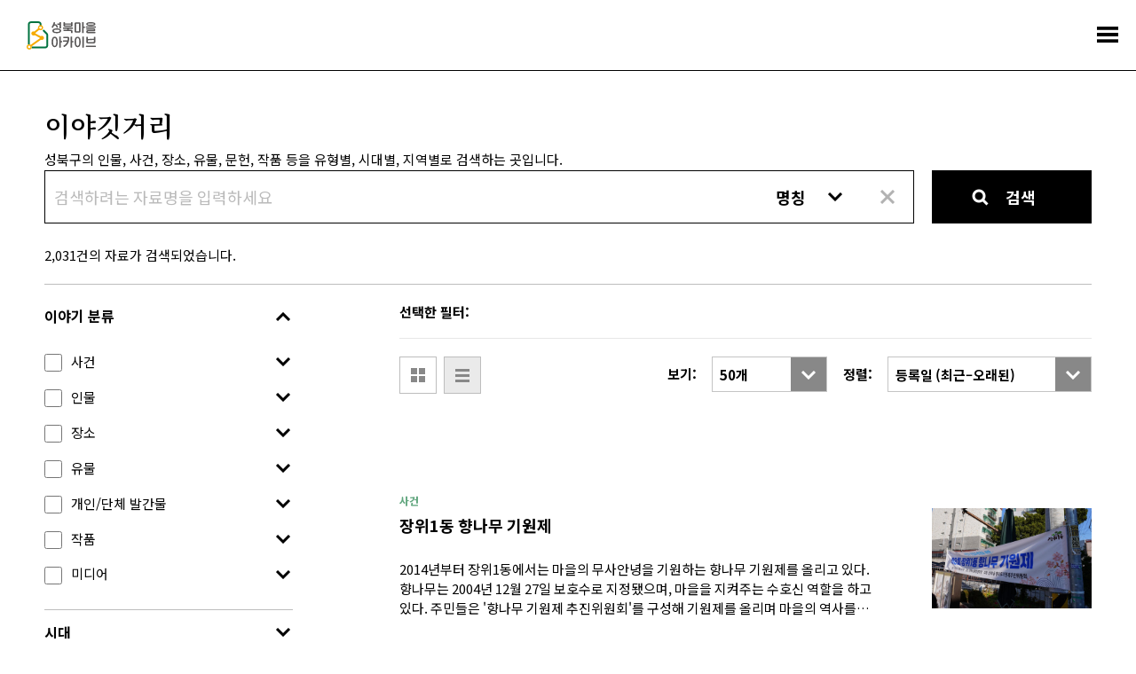

--- FILE ---
content_type: text/html;charset=utf-8
request_url: https://archive.sb.go.kr/isbcc/home/u/story/list.do;jsessionid=1D6E297F709C16CAAC3DDA57FD4B1B69
body_size: 270716
content:





<!doctype html>
<html lang="ko">
<head>
    
    
    
    

    
        
        
    <title>이야깃거리 - 성북마을아카이브</title>
        
    
    <meta name="description" content="성북구와 성북문화원이 협력하여 구축한 성북마을아카이브는 지역을 기반으로 하는 공동체 아카이브입니다.">
    
    <link rel="icon" type="image/png" href="/isbcc/rebel9/publish/home/u/images/favicon-96x96.png;jsessionid=5ACAF24348BFE195CC7089FB19A6A94B" sizes="96x96" />
    <link rel="icon" type="image/svg+xml" href="/isbcc/rebel9/publish/home/u/images/favicon.svg;jsessionid=5ACAF24348BFE195CC7089FB19A6A94B" />    
    <link rel="icon" href="/isbcc/rebel9/publish/home/u/images/favicon.ico;jsessionid=5ACAF24348BFE195CC7089FB19A6A94B?v=2025" type="image/x-icon"/>
    <link rel="shortcut icon" href="/isbcc/rebel9/publish/home/u/images/favicon.ico;jsessionid=5ACAF24348BFE195CC7089FB19A6A94B?v=2025" type="image/x-icon"/>
    <link rel="apple-touch-icon" sizes="180x180" href="/isbcc/rebel9/publish/home/u/images/apple-touch-icon.png;jsessionid=5ACAF24348BFE195CC7089FB19A6A94B" />
    <link rel="manifest" href="/isbcc/rebel9/publish/home/u/images/site.webmanifest;jsessionid=5ACAF24348BFE195CC7089FB19A6A94B" />
    <meta charset="utf-8">
    <meta name="viewport" content="width=device-width, initial-scale=1.0, maximum-scale=1.0, minimum-scale=1.0, user-scalable=no">
    <meta name="keywords" content="성북마을아카이브, 성북마을, 성북구, 성북구청, 성북문화원, 아카이브, 성북아카이브, 성북문화아카이브" />
    <meta http-equiv="X-UA-Compatible" content="IE=edge">
    
    <link rel="canonical" href="https://archive.sb.go.kr/isbcc/home/u/story/list.do;jsessionid=5ACAF24348BFE195CC7089FB19A6A94B"/>
    <meta property="og:url" content="https://archive.sb.go.kr/isbcc/home/u/story/list.do;jsessionid=5ACAF24348BFE195CC7089FB19A6A94B" />
    <meta property="og:type" content="website" />
    <meta property="og:title" content="성북마을아카이브" />
    <meta property="og:description" content="성북구와 성북문화원이 협력하여 구축한 성북마을아카이브는 지역을 기반으로 하는 공동체 아카이브입니다." />
    <meta property="og:image" content="https://archive.sb.go.kr/isbcc/rebel9/module/_/img/thumb-share-2025.jpg;jsessionid=5ACAF24348BFE195CC7089FB19A6A94B" />

    <link rel="stylesheet" href="/isbcc/package/jquery/jquery-ui-themes-1.12.1/themes/base/jquery-ui.min.css;jsessionid=5ACAF24348BFE195CC7089FB19A6A94B" />
    <link rel="stylesheet" href="/isbcc/rebel9/publish/home/u/css/contents.css;jsessionid=5ACAF24348BFE195CC7089FB19A6A94B?v=20251030152439986" />
    
    <script type="text/javascript" src="/isbcc/package/jquery/jquery-3.3.1.min.js;jsessionid=5ACAF24348BFE195CC7089FB19A6A94B"></script>
    <script type="text/javascript" src="/isbcc/package/semantic/semantic-ui-alert/Semantic-UI-Alert.js;jsessionid=5ACAF24348BFE195CC7089FB19A6A94B"></script>
    <script type="text/javascript" src="/isbcc/package/jquery/jquery.fileDownload.js;jsessionid=5ACAF24348BFE195CC7089FB19A6A94B"></script>
    
    <script type="text/javascript" src="/isbcc/package/jquery/jquery-ui-1.12.1/jquery-ui.min.js;jsessionid=5ACAF24348BFE195CC7089FB19A6A94B"></script>
    <script type="text/javascript" src="/isbcc/package/jquery/jquery-ui-1.12.1/ui/i18n/datepicker-ko.js;jsessionid=5ACAF24348BFE195CC7089FB19A6A94B"></script>
    <script type="text/javascript" src="/isbcc/package/jquery/numeric/jquery.numeric.min.js;jsessionid=5ACAF24348BFE195CC7089FB19A6A94B"></script>

    <link rel="stylesheet" href="/isbcc/rebel9/module/archive/_/css/core.css;jsessionid=5ACAF24348BFE195CC7089FB19A6A94B?v=20251030152439986" />
    <script type="text/javascript" src="/isbcc/rebel9/module/_/js/string.js;jsessionid=5ACAF24348BFE195CC7089FB19A6A94B?v=20251030152439986"></script>
    <script type="text/javascript" src="/isbcc/rebel9/module/_/js/core.js;jsessionid=5ACAF24348BFE195CC7089FB19A6A94B?v=20251030152439986"></script>
    
    <script type="text/javascript" src="/isbcc/rebel9/publish/home/u/js/slick.min.js;jsessionid=5ACAF24348BFE195CC7089FB19A6A94B?v=20251030152439986"></script>
    <script type="text/javascript" src="/isbcc/rebel9/publish/home/u/js/common_ui.js;jsessionid=5ACAF24348BFE195CC7089FB19A6A94B?v=20251030152439986"></script>
    
    <!-- Global site tag (gtag.js) - Google Analytics -->
	<script async src="https://www.googletagmanager.com/gtag/js?id=UA-159849221-1"></script>
	<script>
	  window.dataLayer = window.dataLayer || [];
	  function gtag(){dataLayer.push(arguments);}
	  gtag('js', new Date());
	
	  gtag('config', 'UA-159849221-1');
	</script>

    <!-- Naver Analytics -->
    <script type="text/javascript" src="https://wcs.naver.net/wcslog.js"></script>
    <script type="text/javascript">
      if(!wcs_add) var wcs_add = {};
      wcs_add["wa"] = "60853fa95568f4";
      if(window.wcs) {
        wcs_do();
      }
    </script>
    
    <script type="text/javascript">
// <![CDATA[
    c.context = '/isbcc/;jsessionid=5ACAF24348BFE195CC7089FB19A6A94B';
    
    r9.alert = {};
    r9.alert.success = function(head, text){
        $.uiAlert({
            textHead: head, // header
            text: text, // Text
            bgcolor: '#23C368', // background-color
            textcolor: '#fff', // color
            position: 'top-center',// position . top And bottom ||  left / center / right
            icon: 'checkmark box', // icon in semantic-UI
            time: 3, // time
              });
    };
    r9.alert.failure = function(head, text){
        $.uiAlert({
            textHead: head, // header
            text: text, // Text
            bgcolor: '#DB2828', // background-color
            textcolor: '#fff', // color
            position: 'bottom-center',// position . top And bottom ||  left / center / right
            icon: 'remove circle', // icon in semantic-UI
            time: 3, // time
              });
    };
    
    $(document).bind("contextmenu", function (e) {
        e.preventDefault();
        alert("성북마을아카이브 관리자\n\n오른쪽 마우스 버튼은 사용할 수 없습니다.");
    });
// ]]>
    </script>
    <script type="text/javascript" src="/isbcc/rebel9/module/home/u/story/list.js;jsessionid=5ACAF24348BFE195CC7089FB19A6A94B?v=20251030152439986"></script>
</head>
<body>









<ul id="accessibility">
    <li><a href="#contents">본문 바로가기</a></li>
    <li><a href="#gnb">주메뉴 바로가기</a></li>
</ul>
<div id="wrap">
    


    <!-- header -->
    <div id="header">
        <h1><a href="/isbcc/home/u/index.do;jsessionid=5ACAF24348BFE195CC7089FB19A6A94B">
            <div style="width: 78px; height: 32px; margin-top: -4px;">
                <img src="/isbcc/rebel9/publish/home/u/images/logo.svg;jsessionid=5ACAF24348BFE195CC7089FB19A6A94B" alt="성북마을아카이브" />
            </div>
        </a></h1>
        <!-- gnb -->
        <div id="gnb">
            <ul>
                <li class="menu01"><a href="/isbcc/home/u/page/intro.do;jsessionid=5ACAF24348BFE195CC7089FB19A6A94B"><span>소개</span></a></li>
                <li class="menu02 "><a href="#"><span>기록콘텐츠</span></a>
                    <div class="submenu">
                        <ul>
                            <li class=""><a href="/isbcc/home/u/theme/list.do;jsessionid=5ACAF24348BFE195CC7089FB19A6A94B">주제로 보는 성북</a></li>
                            <li class=""><a href="/isbcc/home/u/month/list.do;jsessionid=5ACAF24348BFE195CC7089FB19A6A94B">이 달의 마을아카이브</a></li>
                            <li class=""><a href="/isbcc/home/u/gold/list.do;jsessionid=5ACAF24348BFE195CC7089FB19A6A94B">금도끼</a></li>
                            <li class=""><a href="/isbcc/home/u/voice/list.do;jsessionid=5ACAF24348BFE195CC7089FB19A6A94B?isSearch=true">구술 인터뷰</a></li>
                            <li class=""><a href="/isbcc/home/u/edu/list.do;jsessionid=5ACAF24348BFE195CC7089FB19A6A94B">지역화 교육자료</a></li>
                        </ul>
                    </div>
                </li>
                <li class="menu03 stay"><a href="#"><span>아카이브</span></a>
                    <div class="submenu">
                        <ul>
                        	<li class=""><a href="/isbcc/home/u/search/list.do;jsessionid=5ACAF24348BFE195CC7089FB19A6A94B?isSearch=true">통합검색</a></li>
                            <li class=" stay"><a href="/isbcc/home/u/story/list.do;jsessionid=5ACAF24348BFE195CC7089FB19A6A94B?isSearch=true">이야깃거리</a></li>
                            <li class=""><a href="/isbcc/home/u/item/list.do;jsessionid=5ACAF24348BFE195CC7089FB19A6A94B?isSearch=true">기록물 건</a></li>
                            <li class=""><a href="/isbcc/home/u/folder/list.do;jsessionid=5ACAF24348BFE195CC7089FB19A6A94B?isSearch=true">기록물 철</a></li>
                            <li class=""><a href="/isbcc/home/u/literature/list.do;jsessionid=5ACAF24348BFE195CC7089FB19A6A94B?isSearch=true">성북학 연구자료</a></li>
                        </ul>
                    </div>
                </li>
                <li class="menu04"><a href="#"><span>주민기록단</span></a>
                    <div class="submenu">
                        <ul>
                            <li class=""><a href="/isbcc/home/u/board/1001/list.do;jsessionid=5ACAF24348BFE195CC7089FB19A6A94B">활동기록</a></li>
                            <li class=""><a href="/isbcc/home/u/board/1002/list.do;jsessionid=5ACAF24348BFE195CC7089FB19A6A94B">공지</a></li>
                        </ul>
                    </div>
                </li>
                <li class="menu05"><a href="#"><span>성북마을발견</span></a>
                    <div class="submenu">
                        <ul>
                            <li><a href="https://archive.sb.go.kr/litmap/" target="_blank" title="새창">성북마을발견+문학</a></li>
                            <li><a href="/isbcc/town/815/timeline.do;jsessionid=5ACAF24348BFE195CC7089FB19A6A94B" target="_blank" title="새창">성북마을발견+독립운동</a></li>
                            <li><a href="https://treasure-sb.kr/" target="_blank" title="새창">성북마을보물찾기</a></li>
                        </ul>
                    </div>
                </li>
                <li class="menu06"><a href="#"><span>소식</span></a>
                    <div class="submenu">
                        <ul>
                            <li class=""><a href="/isbcc/home/u/board/2001/list.do;jsessionid=5ACAF24348BFE195CC7089FB19A6A94B">알림</a></li>
                            <li class=""><a href="/isbcc/home/u/page/policy.do;jsessionid=5ACAF24348BFE195CC7089FB19A6A94B">저작권 정책</a></li>
                        </ul>
                    </div>
                </li>
                <li class="menu07"><a href="/isbcc/home/u/donate/save.do;jsessionid=5ACAF24348BFE195CC7089FB19A6A94B"><span>기증</span></a></li>
            </ul>
        </div>
        <!-- //gnb -->
        <a href="#menu_open" class="menu_trigger">전체메뉴</a><!-- mobile -->
        <nav class="menu_nav">
            <ul>
                <li><a href="/isbcc/home/u/page/intro.do;jsessionid=5ACAF24348BFE195CC7089FB19A6A94B"><span>소개</span></a></li>
                <li><a href="#"><span>기록콘텐츠</span></a>
                    <ul>
                        <li><a href="/isbcc/home/u/theme/list.do;jsessionid=5ACAF24348BFE195CC7089FB19A6A94B">주제로 보는 성북</a></li>
                        <li><a href="/isbcc/home/u/month/list.do;jsessionid=5ACAF24348BFE195CC7089FB19A6A94B">이 달의 마을아카이브</a></li>
                        <li><a href="/isbcc/home/u/gold/list.do;jsessionid=5ACAF24348BFE195CC7089FB19A6A94B">금도끼</a></li>
                        <li><a href="/isbcc/home/u/voice/list.do;jsessionid=5ACAF24348BFE195CC7089FB19A6A94B?isSearch=true">구술 인터뷰</a></li>
                        <li><a href="/isbcc/home/u/edu/list.do;jsessionid=5ACAF24348BFE195CC7089FB19A6A94B">지역화 교육자료</a></li>
                    </ul>
                </li>
                <li><a href="#"><span>아카이브</span></a>
                    <ul>
                        <li><a href="/isbcc/home/u/search/list.do;jsessionid=5ACAF24348BFE195CC7089FB19A6A94B?isSearch=true">통합검색</a></li>
                        <li><a href="/isbcc/home/u/story/list.do;jsessionid=5ACAF24348BFE195CC7089FB19A6A94B?isSearch=true">이야깃거리</a></li>
                        <li><a href="/isbcc/home/u/item/list.do;jsessionid=5ACAF24348BFE195CC7089FB19A6A94B?isSearch=true">기록물 건</a></li>
                        <li><a href="/isbcc/home/u/folder/list.do;jsessionid=5ACAF24348BFE195CC7089FB19A6A94B?isSearch=true">기록물 철</a></li>
                        <li><a href="/isbcc/home/u/literature/list.do;jsessionid=5ACAF24348BFE195CC7089FB19A6A94B?isSearch=true">성북학 연구자료</a></li>
                    </ul>
                </li>
                <li><a href="#"><span>주민기록단</span></a>
                    <ul>
                        <li><a href="/isbcc/home/u/board/1001/list.do;jsessionid=5ACAF24348BFE195CC7089FB19A6A94B">활동기록</a></li>
                        <li><a href="/isbcc/home/u/board/1002/list.do;jsessionid=5ACAF24348BFE195CC7089FB19A6A94B">공지</a></li>
                    </ul>
                </li>
                <li><a href="#"><span>성북마을발견</span></a>
                    <ul>
                        <li><a href="https://archive.sb.go.kr/litmap/" target="_blank" title="새창">성북마을발견+문학</a></li>
                        <li><a href="/isbcc/town/815/timeline.do;jsessionid=5ACAF24348BFE195CC7089FB19A6A94B" target="_blank" title="새창">성북마을발견+독립운동</a></li>
                        <li><a href="https://treasure-sb.kr/" target="_blank" title="새창">성북마을보물찾기</a></li>
                    </ul>
                </li>
                <li><a href="#"><span>소식</span></a>
                    <ul>
                        <li><a href="/isbcc/home/u/board/2001/list.do;jsessionid=5ACAF24348BFE195CC7089FB19A6A94B">알림</a></li>
                        <li><a href="/isbcc/home/u/page/policy.do;jsessionid=5ACAF24348BFE195CC7089FB19A6A94B">저작권 정책</a></li>
                    </ul>
                </li>
                <li><a href="/isbcc/home/u/donate/save.do;jsessionid=5ACAF24348BFE195CC7089FB19A6A94B"><span>기증</span></a></li>
            </ul>
        </nav>
    </div>
    <hr>
    <!-- //header -->

    <!-- container -->
    <div id="container">
        <!-- contents -->
        <div id="contents">
            <div class="content_header">
                <h2>이야깃거리</h2>
                <p>성북구의 인물, 사건, 장소, 유물, 문헌, 작품 등을 유형별, 시대별, 지역별로 검색하는 곳입니다.</p>
            </div>
            
            <!-- 검색 -->
            <div class="search_wrap">
                <fieldset>
                    <legend>검색정보 입력</legend>
                    <div class="input_group">
                        <input type="text" id="searchName" value="" placeholder="검색하려는 자료명을 입력하세요" title="검색하려는 자료명을 입력하세요" class="keyword enter-search">
                        <select title="항목선택" class="category" id="searchKey">
                            <option value="name" selected="selected">명칭</option>
                            <option value="content" >내용</option>
                            <option value="all" >전체</option>
                        </select>
                        <button type="button" class="reset click-reset-name">초기화</button>
                    </div>
                    <button type="submit" class="btn_search click-search">검색</button>
                </fieldset>
                <div class="result_txt">
                    <span class="txt"><span id="total">2,031</span>건의 자료가 검색되었습니다.</span>
                    
                </div>
            </div>
            <!-- //검색 -->
            <div class="content_wrap">
                <!-- 필터 -->
                <div class="aside_filter">
                    <h2><a href="#open" class="filter_open">필터</a></h2>
                    <ul class="filter" id="searchFilter">
                        
                        <li class="on" data-filter="searchType">
                            <span><a href="#open">이야기 분류</a></span>
                            <ul>
                                
                                    
                                    
                                    <li  data-filter="searchType1Sn2">
                                        <input type="checkbox" name="searchType1Sn" id="searchType1Sn2" value="2"  data-name="사건"><label for="searchType1Sn2">사건</label>
                                        
                                        
                                            
                                            <span class="open">펼쳐보기</span>
                                        
                                        <ul>
                                            
                                            
                                            
                                            
                                            <li  data-filter="searchType2Sn3">
                                                <input type="checkbox" name="searchType2Sn" id="searchType2Sn3" value="3"  data-name="사건&gt;독립운동"><label for="searchType2Sn3">독립운동</label>
                                                
                                            </li>
                                            
                                            
                                            
                                            
                                            
                                            <li  data-filter="searchType2Sn4">
                                                <input type="checkbox" name="searchType2Sn" id="searchType2Sn4" value="4"  data-name="사건&gt;도시"><label for="searchType2Sn4">도시</label>
                                                
                                            </li>
                                            
                                            
                                            
                                            
                                            
                                            <li  data-filter="searchType2Sn5">
                                                <input type="checkbox" name="searchType2Sn" id="searchType2Sn5" value="5"  data-name="사건&gt;사회"><label for="searchType2Sn5">사회</label>
                                                
                                            </li>
                                            
                                            
                                            
                                            
                                            
                                            <li  data-filter="searchType2Sn6">
                                                <input type="checkbox" name="searchType2Sn" id="searchType2Sn6" value="6"  data-name="사건&gt;생활"><label for="searchType2Sn6">생활</label>
                                                
                                            </li>
                                            
                                            
                                            
                                            
                                            
                                            <li  data-filter="searchType2Sn7">
                                                <input type="checkbox" name="searchType2Sn" id="searchType2Sn7" value="7"  data-name="사건&gt;의례"><label for="searchType2Sn7">의례</label>
                                                
                                            </li>
                                            
                                            
                                            
                                            
                                            
                                            <li  data-filter="searchType2Sn8">
                                                <input type="checkbox" name="searchType2Sn" id="searchType2Sn8" value="8"  data-name="사건&gt;정치"><label for="searchType2Sn8">정치</label>
                                                
                                            </li>
                                            
                                            
                                            
                                            
                                            
                                            <li  data-filter="searchType2Sn9">
                                                <input type="checkbox" name="searchType2Sn" id="searchType2Sn9" value="9"  data-name="사건&gt;축제"><label for="searchType2Sn9">축제</label>
                                                
                                            </li>
                                            
                                            
                                        </ul>
                                        
                                    </li>
                                
                                    
                                    
                                    <li  data-filter="searchType1Sn10">
                                        <input type="checkbox" name="searchType1Sn" id="searchType1Sn10" value="10"  data-name="인물"><label for="searchType1Sn10">인물</label>
                                        
                                        
                                            
                                            <span class="open">펼쳐보기</span>
                                        
                                        <ul>
                                            
                                            
                                            
                                            
                                            <li  data-filter="searchType2Sn11">
                                                <input type="checkbox" name="searchType2Sn" id="searchType2Sn11" value="11"  data-name="인물&gt;개인"><label for="searchType2Sn11">개인</label>
                                                
                                                
		                                            
		                                            <span class="open">펼쳐보기</span>
		                                        
                                                <ul>
                                                    
                                                    
                                                    
                                                    
                                                    <li><input type="checkbox" name="searchType3Sn" id="searchType3Sn12" value="12"  data-name="인물&gt;개인&gt;건축가"><label for="searchType3Sn12">건축가</label></li>
                                                    
                                                    
                                                    
                                                    
                                                    
                                                    <li><input type="checkbox" name="searchType3Sn" id="searchType3Sn13" value="13"  data-name="인물&gt;개인&gt;공예가"><label for="searchType3Sn13">공예가</label></li>
                                                    
                                                    
                                                    
                                                    
                                                    
                                                    <li><input type="checkbox" name="searchType3Sn" id="searchType3Sn14" value="14"  data-name="인물&gt;개인&gt;관료"><label for="searchType3Sn14">관료</label></li>
                                                    
                                                    
                                                    
                                                    
                                                    
                                                    <li><input type="checkbox" name="searchType3Sn" id="searchType3Sn15" value="15"  data-name="인물&gt;개인&gt;교육가"><label for="searchType3Sn15">교육가</label></li>
                                                    
                                                    
                                                    
                                                    
                                                    
                                                    <li><input type="checkbox" name="searchType3Sn" id="searchType3Sn16" value="16"  data-name="인물&gt;개인&gt;군인"><label for="searchType3Sn16">군인</label></li>
                                                    
                                                    
                                                    
                                                    
                                                    
                                                    <li><input type="checkbox" name="searchType3Sn" id="searchType3Sn17" value="17"  data-name="인물&gt;개인&gt;기타"><label for="searchType3Sn17">기타</label></li>
                                                    
                                                    
                                                    
                                                    
                                                    
                                                    <li><input type="checkbox" name="searchType3Sn" id="searchType3Sn18" value="18"  data-name="인물&gt;개인&gt;독립운동가"><label for="searchType3Sn18">독립운동가</label></li>
                                                    
                                                    
                                                    
                                                    
                                                    
                                                    <li><input type="checkbox" name="searchType3Sn" id="searchType3Sn19" value="19"  data-name="인물&gt;개인&gt;마을주민"><label for="searchType3Sn19">마을주민</label></li>
                                                    
                                                    
                                                    
                                                    
                                                    
                                                    <li><input type="checkbox" name="searchType3Sn" id="searchType3Sn20" value="20"  data-name="인물&gt;개인&gt;무용가"><label for="searchType3Sn20">무용가</label></li>
                                                    
                                                    
                                                    
                                                    
                                                    
                                                    <li><input type="checkbox" name="searchType3Sn" id="searchType3Sn21" value="21"  data-name="인물&gt;개인&gt;문인"><label for="searchType3Sn21">문인</label></li>
                                                    
                                                    
                                                    
                                                    
                                                    
                                                    <li><input type="checkbox" name="searchType3Sn" id="searchType3Sn22" value="22"  data-name="인물&gt;개인&gt;민주화운동가"><label for="searchType3Sn22">민주화운동가</label></li>
                                                    
                                                    
                                                    
                                                    
                                                    
                                                    <li><input type="checkbox" name="searchType3Sn" id="searchType3Sn23" value="23"  data-name="인물&gt;개인&gt;사업가"><label for="searchType3Sn23">사업가</label></li>
                                                    
                                                    
                                                    
                                                    
                                                    
                                                    <li><input type="checkbox" name="searchType3Sn" id="searchType3Sn24" value="24"  data-name="인물&gt;개인&gt;서예가"><label for="searchType3Sn24">서예가</label></li>
                                                    
                                                    
                                                    
                                                    
                                                    
                                                    <li><input type="checkbox" name="searchType3Sn" id="searchType3Sn25" value="25"  data-name="인물&gt;개인&gt;수집가"><label for="searchType3Sn25">수집가</label></li>
                                                    
                                                    
                                                    
                                                    
                                                    
                                                    <li><input type="checkbox" name="searchType3Sn" id="searchType3Sn26" value="26"  data-name="인물&gt;개인&gt;언론인"><label for="searchType3Sn26">언론인</label></li>
                                                    
                                                    
                                                    
                                                    
                                                    
                                                    <li><input type="checkbox" name="searchType3Sn" id="searchType3Sn27" value="27"  data-name="인물&gt;개인&gt;연극영화인"><label for="searchType3Sn27">연극영화인</label></li>
                                                    
                                                    
                                                    
                                                    
                                                    
                                                    <li><input type="checkbox" name="searchType3Sn" id="searchType3Sn28" value="28"  data-name="인물&gt;개인&gt;음악가"><label for="searchType3Sn28">음악가</label></li>
                                                    
                                                    
                                                    
                                                    
                                                    
                                                    <li><input type="checkbox" name="searchType3Sn" id="searchType3Sn29" value="29"  data-name="인물&gt;개인&gt;정치인"><label for="searchType3Sn29">정치인</label></li>
                                                    
                                                    
                                                    
                                                    
                                                    
                                                    <li><input type="checkbox" name="searchType3Sn" id="searchType3Sn30" value="30"  data-name="인물&gt;개인&gt;조각가"><label for="searchType3Sn30">조각가</label></li>
                                                    
                                                    
                                                    
                                                    
                                                    
                                                    <li><input type="checkbox" name="searchType3Sn" id="searchType3Sn31" value="31"  data-name="인물&gt;개인&gt;종교인"><label for="searchType3Sn31">종교인</label></li>
                                                    
                                                    
                                                    
                                                    
                                                    
                                                    <li><input type="checkbox" name="searchType3Sn" id="searchType3Sn32" value="32"  data-name="인물&gt;개인&gt;지역활동가"><label for="searchType3Sn32">지역활동가</label></li>
                                                    
                                                    
                                                    
                                                    
                                                    
                                                    <li><input type="checkbox" name="searchType3Sn" id="searchType3Sn33" value="33"  data-name="인물&gt;개인&gt;학자"><label for="searchType3Sn33">학자</label></li>
                                                    
                                                    
                                                    
                                                    
                                                    
                                                    <li><input type="checkbox" name="searchType3Sn" id="searchType3Sn34" value="34"  data-name="인물&gt;개인&gt;화가"><label for="searchType3Sn34">화가</label></li>
                                                    
                                                    
                                                </ul>
                                                
                                            </li>
                                            
                                            
                                            
                                            
                                            
                                            <li  data-filter="searchType2Sn35">
                                                <input type="checkbox" name="searchType2Sn" id="searchType2Sn35" value="35"  data-name="인물&gt;단체"><label for="searchType2Sn35">단체</label>
                                                
                                                
		                                            
		                                            <span class="open">펼쳐보기</span>
		                                        
                                                <ul>
                                                    
                                                    
                                                    
                                                    
                                                    <li><input type="checkbox" name="searchType3Sn" id="searchType3Sn36" value="36"  data-name="인물&gt;단체&gt;기업"><label for="searchType3Sn36">기업</label></li>
                                                    
                                                    
                                                    
                                                    
                                                    
                                                    <li><input type="checkbox" name="searchType3Sn" id="searchType3Sn37" value="37"  data-name="인물&gt;단체&gt;기타"><label for="searchType3Sn37">기타</label></li>
                                                    
                                                    
                                                    
                                                    
                                                    
                                                    <li><input type="checkbox" name="searchType3Sn" id="searchType3Sn38" value="38"  data-name="인물&gt;단체&gt;독립운동 "><label for="searchType3Sn38">독립운동 </label></li>
                                                    
                                                    
                                                    
                                                    
                                                    
                                                    <li><input type="checkbox" name="searchType3Sn" id="searchType3Sn39" value="39"  data-name="인물&gt;단체&gt;문학"><label for="searchType3Sn39">문학</label></li>
                                                    
                                                    
                                                    
                                                    
                                                    
                                                    <li><input type="checkbox" name="searchType3Sn" id="searchType3Sn40" value="40"  data-name="인물&gt;단체&gt;시민단체"><label for="searchType3Sn40">시민단체</label></li>
                                                    
                                                    
                                                    
                                                    
                                                    
                                                    <li><input type="checkbox" name="searchType3Sn" id="searchType3Sn41" value="41"  data-name="인물&gt;단체&gt;예술"><label for="searchType3Sn41">예술</label></li>
                                                    
                                                    
                                                    
                                                    
                                                    
                                                    <li><input type="checkbox" name="searchType3Sn" id="searchType3Sn42" value="42"  data-name="인물&gt;단체&gt;정치"><label for="searchType3Sn42">정치</label></li>
                                                    
                                                    
                                                    
                                                    
                                                    
                                                    <li><input type="checkbox" name="searchType3Sn" id="searchType3Sn43" value="43"  data-name="인물&gt;단체&gt;주민자치"><label for="searchType3Sn43">주민자치</label></li>
                                                    
                                                    
                                                    
                                                    
                                                    
                                                    <li><input type="checkbox" name="searchType3Sn" id="searchType3Sn44" value="44"  data-name="인물&gt;단체&gt;출판"><label for="searchType3Sn44">출판</label></li>
                                                    
                                                    
                                                    
                                                    
                                                    
                                                    <li><input type="checkbox" name="searchType3Sn" id="searchType3Sn45" value="45"  data-name="인물&gt;단체&gt;친목회"><label for="searchType3Sn45">친목회</label></li>
                                                    
                                                    
                                                    
                                                    
                                                    
                                                    <li><input type="checkbox" name="searchType3Sn" id="searchType3Sn46" value="46"  data-name="인물&gt;단체&gt;학술"><label for="searchType3Sn46">학술</label></li>
                                                    
                                                    
                                                    
                                                    
                                                    
                                                    <li><input type="checkbox" name="searchType3Sn" id="searchType3Sn258" value="258"  data-name="인물&gt;단체&gt;교육"><label for="searchType3Sn258">교육</label></li>
                                                    
                                                    
                                                </ul>
                                                
                                            </li>
                                            
                                            
                                        </ul>
                                        
                                    </li>
                                
                                    
                                    
                                    <li  data-filter="searchType1Sn47">
                                        <input type="checkbox" name="searchType1Sn" id="searchType1Sn47" value="47"  data-name="장소"><label for="searchType1Sn47">장소</label>
                                        
                                        
                                            
                                            <span class="open">펼쳐보기</span>
                                        
                                        <ul>
                                            
                                            
                                            
                                            
                                            <li  data-filter="searchType2Sn48">
                                                <input type="checkbox" name="searchType2Sn" id="searchType2Sn48" value="48"  data-name="장소&gt;거주지"><label for="searchType2Sn48">거주지</label>
                                                
                                            </li>
                                            
                                            
                                            
                                            
                                            
                                            <li  data-filter="searchType2Sn49">
                                                <input type="checkbox" name="searchType2Sn" id="searchType2Sn49" value="49"  data-name="장소&gt;공공시설"><label for="searchType2Sn49">공공시설</label>
                                                
                                            </li>
                                            
                                            
                                            
                                            
                                            
                                            <li  data-filter="searchType2Sn50">
                                                <input type="checkbox" name="searchType2Sn" id="searchType2Sn50" value="50"  data-name="장소&gt;관공서"><label for="searchType2Sn50">관공서</label>
                                                
                                            </li>
                                            
                                            
                                            
                                            
                                            
                                            <li  data-filter="searchType2Sn51">
                                                <input type="checkbox" name="searchType2Sn" id="searchType2Sn51" value="51"  data-name="장소&gt;교육"><label for="searchType2Sn51">교육</label>
                                                
                                            </li>
                                            
                                            
                                            
                                            
                                            
                                            <li  data-filter="searchType2Sn52">
                                                <input type="checkbox" name="searchType2Sn" id="searchType2Sn52" value="52"  data-name="장소&gt;교통"><label for="searchType2Sn52">교통</label>
                                                
                                            </li>
                                            
                                            
                                            
                                            
                                            
                                            <li  data-filter="searchType2Sn53">
                                                <input type="checkbox" name="searchType2Sn" id="searchType2Sn53" value="53"  data-name="장소&gt;기타"><label for="searchType2Sn53">기타</label>
                                                
                                            </li>
                                            
                                            
                                            
                                            
                                            
                                            <li  data-filter="searchType2Sn54">
                                                <input type="checkbox" name="searchType2Sn" id="searchType2Sn54" value="54"  data-name="장소&gt;마을명소"><label for="searchType2Sn54">마을명소</label>
                                                
                                            </li>
                                            
                                            
                                            
                                            
                                            
                                            <li  data-filter="searchType2Sn55">
                                                <input type="checkbox" name="searchType2Sn" id="searchType2Sn55" value="55"  data-name="장소&gt;문화예술(소극장, 갤러리, 관련 연구소)"><label for="searchType2Sn55">문화예술(소극장, 갤러리, 관련 연구소)</label>
                                                
                                            </li>
                                            
                                            
                                            
                                            
                                            
                                            <li  data-filter="searchType2Sn56">
                                                <input type="checkbox" name="searchType2Sn" id="searchType2Sn56" value="56"  data-name="장소&gt;박물관∙미술관"><label for="searchType2Sn56">박물관∙미술관</label>
                                                
                                            </li>
                                            
                                            
                                            
                                            
                                            
                                            <li  data-filter="searchType2Sn57">
                                                <input type="checkbox" name="searchType2Sn" id="searchType2Sn57" value="57"  data-name="장소&gt;상업시설"><label for="searchType2Sn57">상업시설</label>
                                                
                                            </li>
                                            
                                            
                                            
                                            
                                            
                                            <li  data-filter="searchType2Sn58">
                                                <input type="checkbox" name="searchType2Sn" id="searchType2Sn58" value="58"  data-name="장소&gt;유적"><label for="searchType2Sn58">유적</label>
                                                
                                            </li>
                                            
                                            
                                            
                                            
                                            
                                            <li  data-filter="searchType2Sn59">
                                                <input type="checkbox" name="searchType2Sn" id="searchType2Sn59" value="59"  data-name="장소&gt;의료시설"><label for="searchType2Sn59">의료시설</label>
                                                
                                            </li>
                                            
                                            
                                            
                                            
                                            
                                            <li  data-filter="searchType2Sn60">
                                                <input type="checkbox" name="searchType2Sn" id="searchType2Sn60" value="60"  data-name="장소&gt;인문지리"><label for="searchType2Sn60">인문지리</label>
                                                
                                            </li>
                                            
                                            
                                            
                                            
                                            
                                            <li  data-filter="searchType2Sn61">
                                                <input type="checkbox" name="searchType2Sn" id="searchType2Sn61" value="61"  data-name="장소&gt;자연물"><label for="searchType2Sn61">자연물</label>
                                                
                                            </li>
                                            
                                            
                                            
                                            
                                            
                                            <li  data-filter="searchType2Sn62">
                                                <input type="checkbox" name="searchType2Sn" id="searchType2Sn62" value="62"  data-name="장소&gt;자연지리"><label for="searchType2Sn62">자연지리</label>
                                                
                                            </li>
                                            
                                            
                                            
                                            
                                            
                                            <li  data-filter="searchType2Sn63">
                                                <input type="checkbox" name="searchType2Sn" id="searchType2Sn63" value="63"  data-name="장소&gt;종교시설"><label for="searchType2Sn63">종교시설</label>
                                                
                                            </li>
                                            
                                            
                                        </ul>
                                        
                                    </li>
                                
                                    
                                    
                                    <li  data-filter="searchType1Sn64">
                                        <input type="checkbox" name="searchType1Sn" id="searchType1Sn64" value="64"  data-name="유물"><label for="searchType1Sn64">유물</label>
                                        
                                        
                                            
                                            <span class="open">펼쳐보기</span>
                                        
                                        <ul>
                                            
                                            
                                            
                                            
                                            <li  data-filter="searchType2Sn65">
                                                <input type="checkbox" name="searchType2Sn" id="searchType2Sn65" value="65"  data-name="유물&gt;건축물"><label for="searchType2Sn65">건축물</label>
                                                
                                            </li>
                                            
                                            
                                            
                                            
                                            
                                            <li  data-filter="searchType2Sn66">
                                                <input type="checkbox" name="searchType2Sn" id="searchType2Sn66" value="66"  data-name="유물&gt;공예"><label for="searchType2Sn66">공예</label>
                                                
                                            </li>
                                            
                                            
                                            
                                            
                                            
                                            <li  data-filter="searchType2Sn67">
                                                <input type="checkbox" name="searchType2Sn" id="searchType2Sn67" value="67"  data-name="유물&gt;기타"><label for="searchType2Sn67">기타</label>
                                                
                                            </li>
                                            
                                            
                                            
                                            
                                            
                                            <li  data-filter="searchType2Sn68">
                                                <input type="checkbox" name="searchType2Sn" id="searchType2Sn68" value="68"  data-name="유물&gt;목판"><label for="searchType2Sn68">목판</label>
                                                
                                            </li>
                                            
                                            
                                            
                                            
                                            
                                            <li  data-filter="searchType2Sn69">
                                                <input type="checkbox" name="searchType2Sn" id="searchType2Sn69" value="69"  data-name="유물&gt;무형유산"><label for="searchType2Sn69">무형유산</label>
                                                
                                            </li>
                                            
                                            
                                            
                                            
                                            
                                            <li  data-filter="searchType2Sn70">
                                                <input type="checkbox" name="searchType2Sn" id="searchType2Sn70" value="70"  data-name="유물&gt;문헌"><label for="searchType2Sn70">문헌</label>
                                                
                                            </li>
                                            
                                            
                                            
                                            
                                            
                                            <li  data-filter="searchType2Sn71">
                                                <input type="checkbox" name="searchType2Sn" id="searchType2Sn71" value="71"  data-name="유물&gt;비석"><label for="searchType2Sn71">비석</label>
                                                
                                            </li>
                                            
                                            
                                            
                                            
                                            
                                            <li  data-filter="searchType2Sn72">
                                                <input type="checkbox" name="searchType2Sn" id="searchType2Sn72" value="72"  data-name="유물&gt;서예"><label for="searchType2Sn72">서예</label>
                                                
                                            </li>
                                            
                                            
                                            
                                            
                                            
                                            <li  data-filter="searchType2Sn73">
                                                <input type="checkbox" name="searchType2Sn" id="searchType2Sn73" value="73"  data-name="유물&gt;석탑"><label for="searchType2Sn73">석탑</label>
                                                
                                            </li>
                                            
                                            
                                            
                                            
                                            
                                            <li  data-filter="searchType2Sn74">
                                                <input type="checkbox" name="searchType2Sn" id="searchType2Sn74" value="74"  data-name="유물&gt;의복"><label for="searchType2Sn74">의복</label>
                                                
                                            </li>
                                            
                                            
                                            
                                            
                                            
                                            <li  data-filter="searchType2Sn75">
                                                <input type="checkbox" name="searchType2Sn" id="searchType2Sn75" value="75"  data-name="유물&gt;조각"><label for="searchType2Sn75">조각</label>
                                                
                                            </li>
                                            
                                            
                                            
                                            
                                            
                                            <li  data-filter="searchType2Sn76">
                                                <input type="checkbox" name="searchType2Sn" id="searchType2Sn76" value="76"  data-name="유물&gt;천문지리 "><label for="searchType2Sn76">천문지리 </label>
                                                
                                            </li>
                                            
                                            
                                            
                                            
                                            
                                            <li  data-filter="searchType2Sn77">
                                                <input type="checkbox" name="searchType2Sn" id="searchType2Sn77" value="77"  data-name="유물&gt;회화"><label for="searchType2Sn77">회화</label>
                                                
                                            </li>
                                            
                                            
                                        </ul>
                                        
                                    </li>
                                
                                    
                                    
                                    <li  data-filter="searchType1Sn78">
                                        <input type="checkbox" name="searchType1Sn" id="searchType1Sn78" value="78"  data-name="개인/단체 발간물"><label for="searchType1Sn78">개인/단체 발간물</label>
                                        
                                        
                                            
                                            <span class="open">펼쳐보기</span>
                                        
                                        <ul>
                                            
                                            
                                            
                                            
                                            <li  data-filter="searchType2Sn79">
                                                <input type="checkbox" name="searchType2Sn" id="searchType2Sn79" value="79"  data-name="개인/단체 발간물&gt;기타"><label for="searchType2Sn79">기타</label>
                                                
                                            </li>
                                            
                                            
                                            
                                            
                                            
                                            <li  data-filter="searchType2Sn80">
                                                <input type="checkbox" name="searchType2Sn" id="searchType2Sn80" value="80"  data-name="개인/단체 발간물&gt;문학"><label for="searchType2Sn80">문학</label>
                                                
                                            </li>
                                            
                                            
                                            
                                            
                                            
                                            <li  data-filter="searchType2Sn81">
                                                <input type="checkbox" name="searchType2Sn" id="searchType2Sn81" value="81"  data-name="개인/단체 발간물&gt;미술"><label for="searchType2Sn81">미술</label>
                                                
                                            </li>
                                            
                                            
                                            
                                            
                                            
                                            <li  data-filter="searchType2Sn82">
                                                <input type="checkbox" name="searchType2Sn" id="searchType2Sn82" value="82"  data-name="개인/단체 발간물&gt;역사"><label for="searchType2Sn82">역사</label>
                                                
                                            </li>
                                            
                                            
                                            
                                            
                                            
                                            <li  data-filter="searchType2Sn83">
                                                <input type="checkbox" name="searchType2Sn" id="searchType2Sn83" value="83"  data-name="개인/단체 발간물&gt;종합"><label for="searchType2Sn83">종합</label>
                                                
                                            </li>
                                            
                                            
                                            
                                            
                                            
                                            <li  data-filter="searchType2Sn84">
                                                <input type="checkbox" name="searchType2Sn" id="searchType2Sn84" value="84"  data-name="개인/단체 발간물&gt;평론"><label for="searchType2Sn84">평론</label>
                                                
                                            </li>
                                            
                                            
                                            
                                            
                                            
                                            <li  data-filter="searchType2Sn85">
                                                <input type="checkbox" name="searchType2Sn" id="searchType2Sn85" value="85"  data-name="개인/단체 발간물&gt;음악"><label for="searchType2Sn85">음악</label>
                                                
                                            </li>
                                            
                                            
                                        </ul>
                                        
                                    </li>
                                
                                    
                                    
                                    <li  data-filter="searchType1Sn86">
                                        <input type="checkbox" name="searchType1Sn" id="searchType1Sn86" value="86"  data-name="작품"><label for="searchType1Sn86">작품</label>
                                        
                                        
                                            
                                            <span class="open">펼쳐보기</span>
                                        
                                        <ul>
                                            
                                            
                                            
                                            
                                            <li  data-filter="searchType2Sn87">
                                                <input type="checkbox" name="searchType2Sn" id="searchType2Sn87" value="87"  data-name="작품&gt;문학"><label for="searchType2Sn87">문학</label>
                                                
                                            </li>
                                            
                                            
                                            
                                            
                                            
                                            <li  data-filter="searchType2Sn88">
                                                <input type="checkbox" name="searchType2Sn" id="searchType2Sn88" value="88"  data-name="작품&gt;미술"><label for="searchType2Sn88">미술</label>
                                                
                                            </li>
                                            
                                            
                                            
                                            
                                            
                                            <li  data-filter="searchType2Sn89">
                                                <input type="checkbox" name="searchType2Sn" id="searchType2Sn89" value="89"  data-name="작품&gt;연극∙뮤지컬"><label for="searchType2Sn89">연극∙뮤지컬</label>
                                                
                                            </li>
                                            
                                            
                                            
                                            
                                            
                                            <li  data-filter="searchType2Sn90">
                                                <input type="checkbox" name="searchType2Sn" id="searchType2Sn90" value="90"  data-name="작품&gt;영화"><label for="searchType2Sn90">영화</label>
                                                
                                            </li>
                                            
                                            
                                            
                                            
                                            
                                            <li  data-filter="searchType2Sn91">
                                                <input type="checkbox" name="searchType2Sn" id="searchType2Sn91" value="91"  data-name="작품&gt;음악"><label for="searchType2Sn91">음악</label>
                                                
                                            </li>
                                            
                                            
                                            
                                            
                                            
                                            <li  data-filter="searchType2Sn277">
                                                <input type="checkbox" name="searchType2Sn" id="searchType2Sn277" value="277"  data-name="작품&gt;회화"><label for="searchType2Sn277">회화</label>
                                                
                                            </li>
                                            
                                            
                                            
                                            
                                            
                                            <li  data-filter="searchType2Sn278">
                                                <input type="checkbox" name="searchType2Sn" id="searchType2Sn278" value="278"  data-name="작품&gt;조각"><label for="searchType2Sn278">조각</label>
                                                
                                            </li>
                                            
                                            
                                            
                                            
                                            
                                            <li  data-filter="searchType2Sn279">
                                                <input type="checkbox" name="searchType2Sn" id="searchType2Sn279" value="279"  data-name="작품&gt;건축"><label for="searchType2Sn279">건축</label>
                                                
                                            </li>
                                            
                                            
                                            
                                            
                                            
                                            <li  data-filter="searchType2Sn280">
                                                <input type="checkbox" name="searchType2Sn" id="searchType2Sn280" value="280"  data-name="작품&gt;공예"><label for="searchType2Sn280">공예</label>
                                                
                                            </li>
                                            
                                            
                                        </ul>
                                        
                                    </li>
                                
                                    
                                    
                                    <li  data-filter="searchType1Sn92">
                                        <input type="checkbox" name="searchType1Sn" id="searchType1Sn92" value="92"  data-name="미디어"><label for="searchType1Sn92">미디어</label>
                                        
                                        
                                            
                                            <span class="open">펼쳐보기</span>
                                        
                                        <ul>
                                            
                                            
                                            
                                            
                                            <li  data-filter="searchType2Sn93">
                                                <input type="checkbox" name="searchType2Sn" id="searchType2Sn93" value="93"  data-name="미디어&gt;방송"><label for="searchType2Sn93">방송</label>
                                                
                                            </li>
                                            
                                            
                                            
                                            
                                            
                                            <li  data-filter="searchType2Sn2401">
                                                <input type="checkbox" name="searchType2Sn" id="searchType2Sn2401" value="2401"  data-name="미디어&gt;신문"><label for="searchType2Sn2401">신문</label>
                                                
                                            </li>
                                            
                                            
                                            
                                            
                                            
                                            <li  data-filter="searchType2Sn2402">
                                                <input type="checkbox" name="searchType2Sn" id="searchType2Sn2402" value="2402"  data-name="미디어&gt;잡지"><label for="searchType2Sn2402">잡지</label>
                                                
                                            </li>
                                            
                                            
                                            
                                            
                                            
                                            <li  data-filter="searchType2Sn2403">
                                                <input type="checkbox" name="searchType2Sn" id="searchType2Sn2403" value="2403"  data-name="미디어&gt;뉴미디어"><label for="searchType2Sn2403">뉴미디어</label>
                                                
                                            </li>
                                            
                                            
                                        </ul>
                                        
                                    </li>
                                
                            </ul>
                            <span class="filter_close">필터 닫기</span>
                        </li>
                        
                        <li  data-filter="searchEraType">
                            <span><a href="#open">시대</a></span>
                            <ul>
                                
                                    
                                    
                                    <li><input type="checkbox" name="searchEraTypeSn" id="searchEraTypeSn230" value="230"  data-name="현대"><label for="searchEraTypeSn230">현대</label></li>
                                
                                    
                                    
                                    <li><input type="checkbox" name="searchEraTypeSn" id="searchEraTypeSn229" value="229"  data-name="일제강점기"><label for="searchEraTypeSn229">일제강점기</label></li>
                                
                                    
                                    
                                    <li><input type="checkbox" name="searchEraTypeSn" id="searchEraTypeSn228" value="228"  data-name="조선시대"><label for="searchEraTypeSn228">조선시대</label></li>
                                
                                    
                                    
                                    <li><input type="checkbox" name="searchEraTypeSn" id="searchEraTypeSn227" value="227"  data-name="고려시대"><label for="searchEraTypeSn227">고려시대</label></li>
                                
                                    
                                    
                                    <li><input type="checkbox" name="searchEraTypeSn" id="searchEraTypeSn226" value="226"  data-name="삼국시대"><label for="searchEraTypeSn226">삼국시대</label></li>
                                
                                    
                                    
                                    <li><input type="checkbox" name="searchEraTypeSn" id="searchEraTypeSn225" value="225"  data-name="선사시대"><label for="searchEraTypeSn225">선사시대</label></li>
                                
                                    
                                    
                                    <li><input type="checkbox" name="searchEraTypeSn" id="searchEraTypeSn231" value="231"  data-name="미상"><label for="searchEraTypeSn231">미상</label></li>
                                
                            </ul>
                            <span class="filter_close">필터 닫기</span>
                        </li>
                        
                        <li  data-filter="searchArea">
                            <span><a href="#open">지역</a></span>
                            <ul>
                                
                                    
                                    
                                    <li><input type="checkbox" name="searchAreaSn" id="searchAreaSn137" value="137"  data-name="길음동"><label for="searchAreaSn137">길음동</label></li>
                                
                                    
                                    
                                    <li><input type="checkbox" name="searchAreaSn" id="searchAreaSn138" value="138"  data-name="돈암동"><label for="searchAreaSn138">돈암동</label></li>
                                
                                    
                                    
                                    <li><input type="checkbox" name="searchAreaSn" id="searchAreaSn139" value="139"  data-name="동선동"><label for="searchAreaSn139">동선동</label></li>
                                
                                    
                                    
                                    <li><input type="checkbox" name="searchAreaSn" id="searchAreaSn140" value="140"  data-name="보문동"><label for="searchAreaSn140">보문동</label></li>
                                
                                    
                                    
                                    <li><input type="checkbox" name="searchAreaSn" id="searchAreaSn141" value="141"  data-name="삼선동"><label for="searchAreaSn141">삼선동</label></li>
                                
                                    
                                    
                                    <li><input type="checkbox" name="searchAreaSn" id="searchAreaSn142" value="142"  data-name="석관동"><label for="searchAreaSn142">석관동</label></li>
                                
                                    
                                    
                                    <li><input type="checkbox" name="searchAreaSn" id="searchAreaSn144" value="144"  data-name="성북동"><label for="searchAreaSn144">성북동</label></li>
                                
                                    
                                    
                                    <li><input type="checkbox" name="searchAreaSn" id="searchAreaSn145" value="145"  data-name="안암동"><label for="searchAreaSn145">안암동</label></li>
                                
                                    
                                    
                                    <li><input type="checkbox" name="searchAreaSn" id="searchAreaSn146" value="146"  data-name="월곡동"><label for="searchAreaSn146">월곡동</label></li>
                                
                                    
                                    
                                    <li><input type="checkbox" name="searchAreaSn" id="searchAreaSn147" value="147"  data-name="장위동"><label for="searchAreaSn147">장위동</label></li>
                                
                                    
                                    
                                    <li><input type="checkbox" name="searchAreaSn" id="searchAreaSn148" value="148"  data-name="정릉동"><label for="searchAreaSn148">정릉동</label></li>
                                
                                    
                                    
                                    <li><input type="checkbox" name="searchAreaSn" id="searchAreaSn149" value="149"  data-name="종암동"><label for="searchAreaSn149">종암동</label></li>
                                
                                    
                                    
                                    <li><input type="checkbox" name="searchAreaSn" id="searchAreaSn143" value="143"  data-name="성북구"><label for="searchAreaSn143">성북구</label></li>
                                
                            </ul>
                            <span class="filter_close">필터 닫기</span>
                        </li>
                        
                        <li  data-filter="searchCulturalType">
                            <span><a href="#open">국가유산 지정</a></span>
                            <ul>
                                
                                    
                                    
                                    <li><input type="checkbox" name="searchCulturalTypeSn" id="searchCulturalTypeSn122" value="122"  data-name="국보"><label for="searchCulturalTypeSn122">국보</label></li>
                                
                                    
                                    
                                    <li><input type="checkbox" name="searchCulturalTypeSn" id="searchCulturalTypeSn127" value="127"  data-name="보물"><label for="searchCulturalTypeSn127">보물</label></li>
                                
                                    
                                    
                                    <li><input type="checkbox" name="searchCulturalTypeSn" id="searchCulturalTypeSn129" value="129"  data-name="사적"><label for="searchCulturalTypeSn129">사적</label></li>
                                
                                    
                                    
                                    <li><input type="checkbox" name="searchCulturalTypeSn" id="searchCulturalTypeSn125" value="125"  data-name="명승"><label for="searchCulturalTypeSn125">명승</label></li>
                                
                                    
                                    
                                    <li><input type="checkbox" name="searchCulturalTypeSn" id="searchCulturalTypeSn134" value="134"  data-name="천연기념물"><label for="searchCulturalTypeSn134">천연기념물</label></li>
                                
                                    
                                    
                                    <li><input type="checkbox" name="searchCulturalTypeSn" id="searchCulturalTypeSn120" value="120"  data-name="국가무형유산"><label for="searchCulturalTypeSn120">국가무형유산</label></li>
                                
                                    
                                    
                                    <li><input type="checkbox" name="searchCulturalTypeSn" id="searchCulturalTypeSn121" value="121"  data-name="국가민속문화유산"><label for="searchCulturalTypeSn121">국가민속문화유산</label></li>
                                
                                    
                                    
                                    <li><input type="checkbox" name="searchCulturalTypeSn" id="searchCulturalTypeSn124" value="124"  data-name="국가등록문화유산"><label for="searchCulturalTypeSn124">국가등록문화유산</label></li>
                                
                                    
                                    
                                    <li><input type="checkbox" name="searchCulturalTypeSn" id="searchCulturalTypeSn133" value="133"  data-name="서울특별시유형문화유산"><label for="searchCulturalTypeSn133">서울특별시유형문화유산</label></li>
                                
                                    
                                    
                                    <li><input type="checkbox" name="searchCulturalTypeSn" id="searchCulturalTypeSn131" value="131"  data-name="서울특별시무형유산"><label for="searchCulturalTypeSn131">서울특별시무형유산</label></li>
                                
                                    
                                    
                                    <li><input type="checkbox" name="searchCulturalTypeSn" id="searchCulturalTypeSn130" value="130"  data-name="서울특별시기념물"><label for="searchCulturalTypeSn130">서울특별시기념물</label></li>
                                
                                    
                                    
                                    <li><input type="checkbox" name="searchCulturalTypeSn" id="searchCulturalTypeSn132" value="132"  data-name="서울특별시민속문화유산"><label for="searchCulturalTypeSn132">서울특별시민속문화유산</label></li>
                                
                                    
                                    
                                    <li><input type="checkbox" name="searchCulturalTypeSn" id="searchCulturalTypeSn2404" value="2404"  data-name="서울특별시등록문화유산"><label for="searchCulturalTypeSn2404">서울특별시등록문화유산</label></li>
                                
                                    
                                    
                                    <li><input type="checkbox" name="searchCulturalTypeSn" id="searchCulturalTypeSn126" value="126"  data-name="문화유산자료"><label for="searchCulturalTypeSn126">문화유산자료</label></li>
                                
                                    
                                    
                                    <li><input type="checkbox" name="searchCulturalTypeSn" id="searchCulturalTypeSn135" value="135"  data-name="서울미래유산"><label for="searchCulturalTypeSn135">서울미래유산</label></li>
                                
                                    
                                    
                                    <li><input type="checkbox" name="searchCulturalTypeSn" id="searchCulturalTypeSn128" value="128"  data-name="비지정유산"><label for="searchCulturalTypeSn128">비지정유산</label></li>
                                
                            </ul>
                            <span class="filter_close">필터 닫기</span>
                        </li>
                    </ul>
                </div>
                <!-- //필터 -->
                <div class="result_content">
                    <div class="list_header">
                        <div class="list_filter" id="filteredList"></div>
                        <div class="list_view">
                            <span class="btn">
                                <button type="button" data-view="grid" class="grid click-view ">그리드 보기</button>
                                <button type="button" data-view="list" class="list click-view on">목록보기</button>
                            </span>
                            <span class="tit_wrap">
                                <em>보기:</em>
                                <select title="보기선택" class="category" id="searchSize">
                                    
                                    <option value="50" selected="selected">50개</option>
                                    
                                    <option value="100" >100개</option>
                                    
                                    <option value="150" >150개</option>
                                    
                                    <option value="200" >200개</option>
                                    
                                </select>
                            </span>
                            <span class="tit_wrap type2">
                                <em>정렬:</em>
                                <select title="정렬선택" class="category" id="searchSort">
                                    <option value="nameKorean|ASC" >명칭 (ㄱ–ㅎ)</option>
                                    <option value="nameKorean|DESC" >명칭 (ㅎ–ㄱ)</option>
                                    <option value="dateCreated|DESC" selected="selected">등록일 (최근–오래된)</option>
                                    <option value="dateCreated|ASC" >등록일 (오래된–최근)</option>
                                    <option value="eraDateStart|DESC" >생산시기 (최근–오래된)</option>
                                    <option value="eraDateStart|ASC" >생산시기 (오래된–최근)</option>
                                </select>
                            </span>
                        </div>
                    </div>
                    <!--list-->
                    <div class="list_type" >
                        <ul>
                            
                            <li>
                                <a href="/isbcc/home/u/story/view/2358.do;jsessionid=5ACAF24348BFE195CC7089FB19A6A94B" class="link">
                                    <span class="thumb">
                                        <img src="/isbcc/home/u/story/image/2358.do;jsessionid=5ACAF24348BFE195CC7089FB19A6A94B" alt="장위1동 향나무 기원제">
                                    </span>
                                </a>
                                <dl>
                                    <dt>
                                        
                                        
                                        
                                            
                                                
                                                
                                                
                                            
                                        
                                         사건
                                    </dt>
                                    <dd><a href="/isbcc/home/u/story/view/2358.do;jsessionid=5ACAF24348BFE195CC7089FB19A6A94B">장위1동 향나무 기원제</a></dd>
                                    <dd class="txt">2014년부터 장위1동에서는 마을의 무사안녕을 기원하는 향나무 기원제를 올리고 있다. 향나무는 2004년 12월 27일 보호수로 지정됐으며, 마을을 지켜주는 수호신 역할을 하고 있다. 주민들은 &#039;향나무 기원제 추진위원회&#039;를 구성해 기원제를 올리며 마을의 역사를 알리고, 그 전통을 잇고 있다.
분향강신(신을 모시는 행위), 참신, 초헌례(첫잔을 올리는 것), 독축, 아헌례(두번째 술잔을 올리는 것), 종헌례(마지막 잔을 올리는 것), 망요례(축문을 태우는 일), 음복례의 순서로 진행된다.</dd>
                                </dl>
                            </li>
                            
                            <li>
                                <a href="/isbcc/home/u/story/view/2357.do;jsessionid=5ACAF24348BFE195CC7089FB19A6A94B" class="link">
                                    <span class="thumb">
                                        <img src="/isbcc/home/u/story/image/2357.do;jsessionid=5ACAF24348BFE195CC7089FB19A6A94B" alt="김종수">
                                    </span>
                                </a>
                                <dl>
                                    <dt>
                                        
                                        
                                        
                                            
                                                
                                                
                                                
                                            
                                        
                                         인물
                                    </dt>
                                    <dd><a href="/isbcc/home/u/story/view/2357.do;jsessionid=5ACAF24348BFE195CC7089FB19A6A94B">김종수</a></dd>
                                    <dd class="txt">성북구에서 활동하고 있는 화가이다. 김종수 화백은 개인전 18회를 비롯하여 2011 뉴욕아트엑스포(맨해튼), 2014 한국국제아트페어(코엑스), 2016 한국미술오늘展 100人(미술세계), 꽃-희망 동행전(대전) 등 활발한 작품 활동을 펼치고 있다. 2024년에는 고향인 경북 문경에서 ‘도시나무-자연을 품다’ 전시를 열며 새로운 기법과 주제로 창작의 전환을 보여주었다. 현재 성북미술협회장, 한국미술협회부이사장 등 여러 직을 역임하여 미술 발전을 위해 힘쓰고 있다.</dd>
                                </dl>
                            </li>
                            
                            <li>
                                <a href="/isbcc/home/u/story/view/2356.do;jsessionid=5ACAF24348BFE195CC7089FB19A6A94B" class="link">
                                    <span class="thumb">
                                        <img src="/isbcc/home/u/story/image/2356.do;jsessionid=5ACAF24348BFE195CC7089FB19A6A94B" alt="차지성">
                                    </span>
                                </a>
                                <dl>
                                    <dt>
                                        
                                        
                                        
                                            
                                                
                                                
                                                
                                            
                                        
                                         인물
                                    </dt>
                                    <dd><a href="/isbcc/home/u/story/view/2356.do;jsessionid=5ACAF24348BFE195CC7089FB19A6A94B">차지성</a></dd>
                                    <dd class="txt">성북구에서 활동하고 있는 연극인이다. 예술단체인 극단 더늠의 연출을 담당하는 감독이자 대표이다. 그는 뮤지컬〈왕을 바라다〉,〈심우〉,〈아나키스트의 아내〉와 연극〈시선〉, 〈행복사진관〉,〈흥천의 계〉등을 연출하며 역사·사회적 소재를 무대 언어로 풀어내었다. 지역문화 워크숍, 강연, 문화활동 등에서도 활동하며, 역사자원을 통해 콘텐츠 기획과 창작 방법을 제시하며, 역사 분야의 새로운 확장 가능성을 탐구하고 있다.</dd>
                                </dl>
                            </li>
                            
                            <li>
                                <a href="/isbcc/home/u/story/view/2355.do;jsessionid=5ACAF24348BFE195CC7089FB19A6A94B" class="link">
                                    <span class="thumb">
                                        <img src="/isbcc/home/u/story/image/2355.do;jsessionid=5ACAF24348BFE195CC7089FB19A6A94B" alt="이용주">
                                    </span>
                                </a>
                                <dl>
                                    <dt>
                                        
                                        
                                        
                                            
                                                
                                                
                                                
                                            
                                        
                                         인물
                                    </dt>
                                    <dd><a href="/isbcc/home/u/story/view/2355.do;jsessionid=5ACAF24348BFE195CC7089FB19A6A94B">이용주</a></dd>
                                    <dd class="txt">한복디자이너이다. 한복의 전통적인 아름다운 가치를 현대적으로 재해석하여, 한복의 가치를 높이고 있다. 1967년 한복 디자인을 시작한 그는, 지난 50년 동안 한복 디자인이라는 외길을 걸으며, 전통복식 연구와 디자인에 열성을 쏟았다. 1972년 뮌헨 올림픽 민속예술단 의상 제작을 시작으로, 80년대 미국이나 일본에 패션쇼를 열어 한국 전통복식의 아름다움을 세계적으로 알렸다. 또한 후학 양성에도 힘을 쏟았다. 한성대, 경희대 등에서 강의하며 전통복식 강의와 전수의 기반을 다졌다. 현재 그는 성북구에 &#039;그레타리&#039;라는 의상실을 운영하여, 한복 디자인을 계속하고 있다.</dd>
                                </dl>
                            </li>
                            
                            <li>
                                <a href="/isbcc/home/u/story/view/2354.do;jsessionid=5ACAF24348BFE195CC7089FB19A6A94B" class="link">
                                    <span class="thumb">
                                        <img src="/isbcc/home/u/story/image/2354.do;jsessionid=5ACAF24348BFE195CC7089FB19A6A94B" alt="신영성">
                                    </span>
                                </a>
                                <dl>
                                    <dt>
                                        
                                        
                                        
                                            
                                                
                                                
                                                
                                            
                                        
                                         인물
                                    </dt>
                                    <dd><a href="/isbcc/home/u/story/view/2354.do;jsessionid=5ACAF24348BFE195CC7089FB19A6A94B">신영성</a></dd>
                                    <dd class="txt">성북구에 거주하는 예술가이다. 1980년대에 설치와 퍼포먼스 작업을 통해 사회적 현실을 반영하는 작품 활동을 전개하였다. 그의 작품은 당시의 시대적 분위기와 미술 경향을 보여주는 중요한 작품으로 평가된다. 주요 작품은 국립현대미술관에 소장되어 있다. 작가는 실험적 형식과 사회적 메시지를 결합한 작업으로 한국 현대미술사에서 중요한 위치를 차지하고 있다.</dd>
                                </dl>
                            </li>
                            
                            <li>
                                <a href="/isbcc/home/u/story/view/2352.do;jsessionid=5ACAF24348BFE195CC7089FB19A6A94B" class="link">
                                    <span class="thumb">
                                        <img src="/isbcc/home/u/story/image/2352.do;jsessionid=5ACAF24348BFE195CC7089FB19A6A94B" alt="각밀스님">
                                    </span>
                                </a>
                                <dl>
                                    <dt>
                                        
                                        
                                        
                                            
                                                
                                                
                                                
                                            
                                        
                                         인물
                                    </dt>
                                    <dd><a href="/isbcc/home/u/story/view/2352.do;jsessionid=5ACAF24348BFE195CC7089FB19A6A94B">각밀스님</a></dd>
                                    <dd class="txt">성북구에 있는 흥천사의 주지스님이다. 한국 불교의 발전을 위해 여러 방면에서 힘쓰고 있다. 2018년 조계종 문화국장 재임 시절, 안동 봉정사, 영주 부석사, 양산 통도사, 보은 법주사, 공주 마곡사, 순천 선암사, 해남 대흥사 등 7곳의 전통사찰을 유네스코 세계유산으로 등재시키는데 주도적인 역할을 했다. 또한 흥천사에서는 법회와 기도, 지역사회 봉사 등 다양한 불교문화 활동을 이끌며 지역사회 발전에도 공헌하고 있다.</dd>
                                </dl>
                            </li>
                            
                            <li>
                                <a href="/isbcc/home/u/story/view/2351.do;jsessionid=5ACAF24348BFE195CC7089FB19A6A94B" class="link">
                                    <span class="thumb">
                                        <img src="/isbcc/home/u/story/image/2351.do;jsessionid=5ACAF24348BFE195CC7089FB19A6A94B" alt="정영">
                                    </span>
                                </a>
                                <dl>
                                    <dt>
                                        
                                        
                                        
                                            
                                                
                                                
                                                
                                            
                                        
                                         인물
                                    </dt>
                                    <dd><a href="/isbcc/home/u/story/view/2351.do;jsessionid=5ACAF24348BFE195CC7089FB19A6A94B">정영</a></dd>
                                    <dd class="txt">성북구에 거주하는 도예가이다. 원래는 디자인을 전공했다가, 도예로 진로를 바꾸었다. 현재도 도예가로서 활동을 하고 있다. 성북문화원과는 벽화작업을 계기로 인연이 닿았다. 현재 성북문화원 올라오는 길에 그려져 있는 벽화가 그의 작품이다. 성북구에 작업실을 두고 있으며, 작품활동과 교육활동을 계속하고 있다.</dd>
                                </dl>
                            </li>
                            
                            <li>
                                <a href="/isbcc/home/u/story/view/2349.do;jsessionid=5ACAF24348BFE195CC7089FB19A6A94B" class="link">
                                    <span class="thumb">
                                        <img src="/isbcc/home/u/story/image/2349.do;jsessionid=5ACAF24348BFE195CC7089FB19A6A94B" alt="정병규">
                                    </span>
                                </a>
                                <dl>
                                    <dt>
                                        
                                        
                                        
                                            
                                                
                                                
                                                
                                            
                                        
                                         인물
                                    </dt>
                                    <dd><a href="/isbcc/home/u/story/view/2349.do;jsessionid=5ACAF24348BFE195CC7089FB19A6A94B">정병규</a></dd>
                                    <dd class="txt">북 디자이너이다. 1946년 대구에서 태어나 서라벌예대 문예창작과, 고려대 불문과, 파리 에스띠엔느에서 수학했으며, 도쿄유네스코 편집자 트레이닝 코스를 거쳤다.《고대신문》과《소설문예》, 신구문화사, 민음사, 홍성사 등에서 편집, 기획, 디자인 등의 일을 맡아 했다. 1984년에는 공식적으로 국내 첫 편집디자인 전문회사인 ‘정병규 출판디자인’을 설립하였다. 1996년에는 그의 20년 작업을 모아 한국 디자인 사상 첫 북디자인 개인전인 ‘정병규북디자인 1977-1996’전을 열었다. 2008년에는 문지 문화원 ‘사이’에서 훈민정음 강의를 했다. 2009년부터는 중앙일보 아트디렉터로서 대학시절 이래 관심을 두어왔던 신문디자인에 종사했다. 2011년 정병규학교를 설립, 지금까지 운영하고 있다. 1970년대 후반부터 지금까지 3,000여 권의 책을 디자인하였다. 그는 현재도 북디자인에 종사하고 있으며, 여러 전시회를 개최하여 그의 작품을 알리고 있다.</dd>
                                </dl>
                            </li>
                            
                            <li>
                                <a href="/isbcc/home/u/story/view/2347.do;jsessionid=5ACAF24348BFE195CC7089FB19A6A94B" class="link">
                                    <span class="thumb">
                                        <img src="/isbcc/home/u/story/image/2347.do;jsessionid=5ACAF24348BFE195CC7089FB19A6A94B" alt="성북문화">
                                    </span>
                                </a>
                                <dl>
                                    <dt>
                                        
                                        
                                        
                                            
                                                
                                                
                                                
                                            
                                        
                                         개인/단체 발간물
                                    </dt>
                                    <dd><a href="/isbcc/home/u/story/view/2347.do;jsessionid=5ACAF24348BFE195CC7089FB19A6A94B">성북문화</a></dd>
                                    <dd class="txt">2013년부터 성북문화원에서 발행된 책자이다. 당해 성북문화원의 성과를 공유하기 위해서 만들어진 책이다. 책 속에 내용은 다양하다. 성북구의 역사, 자연 및 역사 명소에 대한 설명과 성북구의 인물과 문화예술인을 초대한 인터뷰 자료가 들어가 있어, 내용의 다채성을 더한다. 또한 매년 진행하는 지방으로의 답사와 성북문화원이 진행한 주요 행사에 대한 정보도 공유하여, 보는 이들로 하여금 성북문화원의 당해 성과를 알 수 있게 한다. 마지막 부분에는 후원자 명단을 공유하여, 문화원을 위해 힘써주는 사람들을 기억하고 있다. </dd>
                                </dl>
                            </li>
                            
                            <li>
                                <a href="/isbcc/home/u/story/view/2346.do;jsessionid=5ACAF24348BFE195CC7089FB19A6A94B" class="link">
                                    <span class="thumb">
                                        <img src="/isbcc/home/u/story/image/2346.do;jsessionid=5ACAF24348BFE195CC7089FB19A6A94B" alt="청소년희망학교(위탁)">
                                    </span>
                                </a>
                                <dl>
                                    <dt>
                                        
                                        
                                        
                                            
                                                
                                                
                                                
                                            
                                        
                                            
                                                
                                                
                                                
                                            
                                        
                                         장소, 인물
                                    </dt>
                                    <dd><a href="/isbcc/home/u/story/view/2346.do;jsessionid=5ACAF24348BFE195CC7089FB19A6A94B">청소년희망학교(위탁)</a></dd>
                                    <dd class="txt">성북구 보문로 62-2(보문동7가 21-3)에 위치한 대안교육 위탁교육기관이다. 2010년 3월 청소년희망재단에 의해 청소년희망학교로 설립되었다. 
&#039;건강한 사회인으로의 성장&#039;을 교육철학으로 가지고 있다. 중점 교육대상은 일반청소년, 정서행동어려움 학생으로 고등학교 과정을 운영하고 있다. 일본어 중점교육을 활용한 일본어·문화 특성화 교육이 특징이다.
1학급(20명) 편성으로 개교하여 2015년, 2020년에 학급증설을 통해 3학급(30명)으로 운영중이다. 서울특별시교육청 대안교육 위탁교육기관 19호로 등록되어 있다.</dd>
                                </dl>
                            </li>
                            
                            <li>
                                <a href="/isbcc/home/u/story/view/2345.do;jsessionid=5ACAF24348BFE195CC7089FB19A6A94B" class="link">
                                    <span class="thumb">
                                        <img src="/isbcc/home/u/story/image/2345.do;jsessionid=5ACAF24348BFE195CC7089FB19A6A94B" alt="킹씨드해피스쿨">
                                    </span>
                                </a>
                                <dl>
                                    <dt>
                                        
                                        
                                        
                                            
                                                
                                                
                                                
                                            
                                        
                                            
                                                
                                                
                                                
                                            
                                        
                                         장소, 인물
                                    </dt>
                                    <dd><a href="/isbcc/home/u/story/view/2345.do;jsessionid=5ACAF24348BFE195CC7089FB19A6A94B">킹씨드해피스쿨</a></dd>
                                    <dd class="txt">오패산로3길 153 지하1층, 1층 일부, 3층(하월곡동 84-7)에 위치한 대안교육기관이다. 2016년 3월 대표자 김순단에 의해 킹씨드해피스쿨로 설립되었다. 
&#039;성경적 자아상을 가진 대리적 통치자로 일상의 영적 전쟁에서 승리하는 하나님의 백성으로서 예수님의 지상명령에 순종하는 선교리더십을 양성한다.&#039;를 교육목적으로, &#039;하나님이 개인에게 부여하신 행복한 삶을 누린다.&#039;, &#039;시대가 요구하는 역사적 사명을 감당할 리더십을 양성한다.&#039;를 교육철학으로 가지고 있다. 중점 교육대상은 일반청소년으로 초등학교·중학교·고등학교 과정을 운영하고 있다.
2023년 2월 15일 등록번호 제75호로 서울특별시교육청에 대안교육기관으로 등록하였다.</dd>
                                </dl>
                            </li>
                            
                            <li>
                                <a href="/isbcc/home/u/story/view/2344.do;jsessionid=5ACAF24348BFE195CC7089FB19A6A94B" class="link">
                                    <span class="thumb">
                                        <img src="/isbcc/home/u/story/image/2344.do;jsessionid=5ACAF24348BFE195CC7089FB19A6A94B" alt="인디학교">
                                    </span>
                                </a>
                                <dl>
                                    <dt>
                                        
                                        
                                        
                                            
                                                
                                                
                                                
                                            
                                        
                                            
                                                
                                                
                                                
                                            
                                        
                                         장소, 인물
                                    </dt>
                                    <dd><a href="/isbcc/home/u/story/view/2344.do;jsessionid=5ACAF24348BFE195CC7089FB19A6A94B">인디학교</a></dd>
                                    <dd class="txt">종암로21길 81 성은빌딩 2층(종암동 3-556)에 위치한 대안교육기관이다. 2014년 1월 시민모임 즐거운교육상상에 의해 설립되었다. 
&#039;학교밖 청소년의 건강한 성장 지원&#039;, &#039;기초학습과 전인교육을 통한 학교 밖 청소년의 자립 지원&#039;을 교육목적으로 가지고 있다. 중점 교육대상은 다문화가정(이주배경청소년), 정서행동어려움, 느린학습자로 중·고 통합과정을 운영하고 있다.
2023년 2월 15일 등록번호 제55호로 서울특별시교육청에 대안교육기관으로 등록하였다.</dd>
                                </dl>
                            </li>
                            
                            <li>
                                <a href="/isbcc/home/u/story/view/2343.do;jsessionid=5ACAF24348BFE195CC7089FB19A6A94B" class="link">
                                    <span class="thumb">
                                        <img src="/isbcc/home/u/story/image/2343.do;jsessionid=5ACAF24348BFE195CC7089FB19A6A94B" alt="서울정릉발도르프학교">
                                    </span>
                                </a>
                                <dl>
                                    <dt>
                                        
                                        
                                        
                                            
                                                
                                                
                                                
                                            
                                        
                                            
                                                
                                                
                                                
                                            
                                        
                                         장소, 인물
                                    </dt>
                                    <dd><a href="/isbcc/home/u/story/view/2343.do;jsessionid=5ACAF24348BFE195CC7089FB19A6A94B">서울정릉발도르프학교</a></dd>
                                    <dd class="txt">성북구 보국문로 91 3층(정릉동 298-2)에 위치한 대안교육기관이다. 2014년 3월 서울정릉발도르프배움터에 의해 발도르프교육 초록달 아침의 설립으로 시작하였다. 
&#039;자유를 향한 교육, 인간의 본질을 이해하는 교육을 통해 전인교육 실현&#039;을 교육목표로, &#039;발도르프교육을 중심으로 한 대안교육을 통해 공동체적 가치 지향&#039;, &#039;사회・문화적 차별과 불평등 극복으로 공동체적 교육과 삶의 방식 추구&#039;, &#039;지역사회 및 대안교육 단체와의 교류와 연대를 통해 공동체 발전에 기여&#039;를 교육철학으로 가지고 있다. 중점 교육대상은 일반청소년으로 초등학교·중학교 과정을 운영하고 있다.
2014년 3월 서울정릉발도르프 배움터로 분립하였으며, 2020년 3월 서울정릉발도르프 배움터를 창립하여 현재에 이르고 있다. 2023년 2월 15일 등록번호 제54호로 서울특별시교육청에 대안교육기관으로 등록하였다.</dd>
                                </dl>
                            </li>
                            
                            <li>
                                <a href="/isbcc/home/u/story/view/2342.do;jsessionid=5ACAF24348BFE195CC7089FB19A6A94B" class="link">
                                    <span class="thumb">
                                        <img src="/isbcc/home/u/story/image/2342.do;jsessionid=5ACAF24348BFE195CC7089FB19A6A94B" alt="교육공간 민들레">
                                    </span>
                                </a>
                                <dl>
                                    <dt>
                                        
                                        
                                        
                                            
                                                
                                                
                                                
                                            
                                        
                                            
                                                
                                                
                                                
                                            
                                        
                                         장소, 인물
                                    </dt>
                                    <dd><a href="/isbcc/home/u/story/view/2342.do;jsessionid=5ACAF24348BFE195CC7089FB19A6A94B">교육공간 민들레</a></dd>
                                    <dd class="txt">성북구 동소문로 47-15, 1층(동소문동4가 103-11)에 위치한 대안교육기관이다. 2001년 1월 비영리민간단체 민들레에 의해 탈학교 청소년을 위한 학습커뮤니티 민들레 사랑방으로 시작하였다. 
&#039;스스로 서서 서로를 살리는 교육을 열어간다.&#039;를 교육목적으로, &#039;스스로 배우고 서로 배우고 하면서 배우고 넘나들며 배운다.&#039;를 교육철학으로 가지고 있다. 중점 교육대상은 일반청소년으로 중·고등 통합과정을 운영하고 있다.
2006년 3월 교육공간 민들레로 전환하였으며, 2015년 1월 마포구에서 성북구 현재 주소지로 이전하였다. 2023년 7월 13일 등록번호 제70호로 서울특별시교육청에 대안교육기관으로 등록하였다.</dd>
                                </dl>
                            </li>
                            
                            <li>
                                <a href="/isbcc/home/u/story/view/2340.do;jsessionid=5ACAF24348BFE195CC7089FB19A6A94B" class="link">
                                    <span class="thumb">
                                        <img src="/isbcc/home/u/story/image/2340.do;jsessionid=5ACAF24348BFE195CC7089FB19A6A94B" alt="조선왕조 어보･어책･교명">
                                    </span>
                                </a>
                                <dl>
                                    <dt>
                                        
                                        
                                        
                                            
                                                
                                                
                                                
                                            
                                        
                                         유물
                                    </dt>
                                    <dd><a href="/isbcc/home/u/story/view/2340.do;jsessionid=5ACAF24348BFE195CC7089FB19A6A94B">조선왕조 어보･어책･교명</a></dd>
                                    <dd class="txt">고려대학교 박물관에서 소장하고 있는 어보이다. 어보는 국왕･왕세자･왕세제･왕세손과 그 배우자를 책봉하거나 존호 등을 수여할 때 제작한 의례용 인장이다. 세심하게 조각되어 있어, 예술적으로 가치가 높다. 또한 당시의 예술상과 의례상을 알리는 유물이며 역사적으로도 가치가 있어, 2023년 보물로 지정되었다.</dd>
                                </dl>
                            </li>
                            
                            <li>
                                <a href="/isbcc/home/u/story/view/2339.do;jsessionid=5ACAF24348BFE195CC7089FB19A6A94B" class="link">
                                    <span class="thumb">
                                        <img src="/isbcc/home/u/story/image/2339.do;jsessionid=5ACAF24348BFE195CC7089FB19A6A94B" alt="상교정본자비도량참법 권1∼5">
                                    </span>
                                </a>
                                <dl>
                                    <dt>
                                        
                                        
                                        
                                            
                                                
                                                
                                                
                                            
                                        
                                         유물
                                    </dt>
                                    <dd><a href="/isbcc/home/u/story/view/2339.do;jsessionid=5ACAF24348BFE195CC7089FB19A6A94B">상교정본자비도량참법 권1∼5</a></dd>
                                    <dd class="txt">고려대학교에서 소장하고 있는 불경이다. 1352년 음력 10월 지식 수한 등의 주도로 조성된 목판을 후대 찍어 만든 불경이다. 공민왕 원년(1352년) 판본의 권1∼5 가운데 보각사업 이전의 원판 형태를 유지하고 있는 등 후대 보각 여부를 확인할 수 있는 핵심적인 자료로서의 서지적 가치를 확보하고 있다. 이 중 권4∼5의 경우 보물로 지정된 동일 판본 가운데 포함되지 않은 권차라는 점에서 희소성이 있으며 기 지정본에 비해 인출 시기가 앞선 판본이므로 학술적 가치 또한 높다. 2022년 10월 26일 보물로 지정되었다.</dd>
                                </dl>
                            </li>
                            
                            <li>
                                <a href="/isbcc/home/u/story/view/2338.do;jsessionid=5ACAF24348BFE195CC7089FB19A6A94B" class="link">
                                    <span class="thumb">
                                        <img src="/isbcc/home/u/story/image/2338.do;jsessionid=5ACAF24348BFE195CC7089FB19A6A94B" alt="민영환 유서(명함)">
                                    </span>
                                </a>
                                <dl>
                                    <dt>
                                        
                                        
                                        
                                            
                                                
                                                
                                                
                                            
                                        
                                         유물
                                    </dt>
                                    <dd><a href="/isbcc/home/u/story/view/2338.do;jsessionid=5ACAF24348BFE195CC7089FB19A6A94B">민영환 유서(명함)</a></dd>
                                    <dd class="txt">유서가 적힌 명함은 봉투에 넣은 채로 유족이 소장하고 있다가 1958년 고려대학교 박물관에 기증되었다. 「민영환 유서(명함)」는 대한제국의 외교관이며 독립운동가인 충정공 민영환[1861∼1905]이 을사늑약에 반대하며 순절할 당시 2천만 동포들에게 각성을 촉구하는 유서가 적힌 명함이다. 자결 순국 당시의 긴박한 상황과 민충정공의 정신을 후세에게 알릴 수 있는 사료적·문화유산적 가치가 매우 높은 유산이다. 2024년 6월 13일 국가등록문화재로 등록되었다.</dd>
                                </dl>
                            </li>
                            
                            <li>
                                <a href="/isbcc/home/u/story/view/2337.do;jsessionid=5ACAF24348BFE195CC7089FB19A6A94B" class="link">
                                    <span class="thumb">
                                        <img src="/isbcc/home/u/story/image/2337.do;jsessionid=5ACAF24348BFE195CC7089FB19A6A94B" alt="민영환 서구식 군복">
                                    </span>
                                </a>
                                <dl>
                                    <dt>
                                        
                                        
                                        
                                            
                                                
                                                
                                                
                                            
                                        
                                         유물
                                    </dt>
                                    <dd><a href="/isbcc/home/u/story/view/2337.do;jsessionid=5ACAF24348BFE195CC7089FB19A6A94B">민영환 서구식 군복</a></dd>
                                    <dd class="txt"> 조선말, 개항기의 문신이자 개화 관료였으며, 을사늑약이 체결되자 죽음으로 항거한 민영환(閔泳煥, 1861-1905)이 입었던 서구식 군복이다. 1897년 - 1900년 제작으로 추정된다. 서울시 성북구 안암로 145 고려대학교 박물관에 소재한다.

입전모, 정모, 대례의, 바지, 대례견장, 식대, 상복 상의, 소례 견장(태극문), 소례 견장(이화문), 정식서, 약식서, 도대, 대수(금척대훈장), 대수(태극장)으로 이루어져 있으며 총 14건 17점의 문화유산이다.

서구식 군복제도는 1895년 ‘육군복장규칙’에 따라 시행되었으며, 본 유물은 1897년 및 1900년에 개정된 ‘육군장졸복장제식’에 따른 구성요소를 대부분 갖추고 있어 복식사적 가치가 충분한 유물이다.</dd>
                                </dl>
                            </li>
                            
                            <li>
                                <a href="/isbcc/home/u/story/view/2336.do;jsessionid=5ACAF24348BFE195CC7089FB19A6A94B" class="link">
                                    <span class="thumb">
                                        <img src="/isbcc/home/u/story/image/2336.do;jsessionid=5ACAF24348BFE195CC7089FB19A6A94B" alt="구 정릉소방파출소">
                                    </span>
                                </a>
                                <dl>
                                    <dt>
                                        
                                        
                                        
                                            
                                                
                                                
                                                
                                            
                                        
                                         장소
                                    </dt>
                                    <dd><a href="/isbcc/home/u/story/view/2336.do;jsessionid=5ACAF24348BFE195CC7089FB19A6A94B">구 정릉소방파출소</a></dd>
                                    <dd class="txt">성북구 삼양로 20에 있는 예전 정릉소방파출소로 사용했던 건물이다. 1963년 12월 20일 준공된 정릉소방파출소는 1988년과 1994년 두 차례 증축되었으며, 2006년 정릉파출소에서 길음파출소로 명칭이 변경되었다가 2007년 행정기구 개편으로 길음119안전센터로 이름이 변경되었다. 2011년 2월 17일 길음119안전센터가 서울특별시 성북구 정릉로 321로 이전하면서 현재는 대한적십자사 서울특별시지사 성북봉사나눔터로 활용되고 있다. 이 건물에는 화재 발생 시 신속한 파악과 전파를 위해 마을이나 도시 중심부에 세우던 감시용 탑인 소방망루가 남아 있다. 높이 18m에 이르는 이 구조물은 서울시에 남아 있는 유일한 소방망루로서 현재 전국에 남아 있는 소방망루 중에서 건축 연대가 가장 오래된 것으로 추정된다. 서울의 도시 개발 과정과 지역 방재 체계의 변화를 보여주는 역사적 사회적 가치가 큰 유산이다. </dd>
                                </dl>
                            </li>
                            
                            <li>
                                <a href="/isbcc/home/u/story/view/2333.do;jsessionid=5ACAF24348BFE195CC7089FB19A6A94B" class="link">
                                    <span class="thumb">
                                        <img src="/isbcc/home/u/story/image/2333.do;jsessionid=5ACAF24348BFE195CC7089FB19A6A94B" alt="이상훈">
                                    </span>
                                </a>
                                <dl>
                                    <dt>
                                        
                                        
                                        
                                            
                                                
                                                
                                                
                                            
                                        
                                         인물
                                    </dt>
                                    <dd><a href="/isbcc/home/u/story/view/2333.do;jsessionid=5ACAF24348BFE195CC7089FB19A6A94B">이상훈</a></dd>
                                    <dd class="txt">성북동에서 활동하고 있는 건축가이다. 디자인그룹 이상도시 건축사사무소 대표이자, 현재 369마을 사회적협동조합의 대표이다. 고려대학교 건축학과 도시계획 및 설계 연구실에서 석사과정을 마쳤다. 이후 그때 삼선6구역 재개발에 대한 대안연구를 하게 되었다. 학생 공모전에서 선정이 되어 삼선6구역에서 서울시 주거환경관리사업을 진행하게 되었고, 369마을의 주거환경관리사업 전과정을 기획하고 활동해왔다. 구술자는 마을 건축가로서 확고한 비전을 갖고 있고 그 비전을 369마을에서 실현하고 있다. </dd>
                                </dl>
                            </li>
                            
                            <li>
                                <a href="/isbcc/home/u/story/view/2323.do;jsessionid=5ACAF24348BFE195CC7089FB19A6A94B" class="link">
                                    <span class="thumb">
                                        <img src="/isbcc/home/u/story/image/2323.do;jsessionid=5ACAF24348BFE195CC7089FB19A6A94B" alt="이희승">
                                    </span>
                                </a>
                                <dl>
                                    <dt>
                                        
                                        
                                        
                                            
                                                
                                                
                                                
                                            
                                        
                                         인물
                                    </dt>
                                    <dd><a href="/isbcc/home/u/story/view/2323.do;jsessionid=5ACAF24348BFE195CC7089FB19A6A94B">이희승</a></dd>
                                    <dd class="txt">이용업에 종사하며 지역사회 봉사에도 힘써온 인물이다. 1971년 안암동에 정착했다. 1976년부터 용문고등학교 앞에서 ‘용문이용원’을 운영하며 터를 잡았고, 17년 동안 안암동 통장으로 봉사했으며 현재는 호암노인회 회장직을 맡고 있다. 또한 본인의 전문분야인 이용을 활용하여, 사회에 기여하였다. 2005년부터 6년간 사단법인 한국이용사회 성북구 지회장을 역임하였고, 현재는 성북구 이용사회 고문으로 활동 중이다. 평소 자기계발에도 힘써 2002년 서경대학교 사회교육원 경영관리학과를 우수한 성적으로 수료했다.</dd>
                                </dl>
                            </li>
                            
                            <li>
                                <a href="/isbcc/home/u/story/view/2322.do;jsessionid=5ACAF24348BFE195CC7089FB19A6A94B" class="link">
                                    <span class="thumb">
                                        <img src="/isbcc/home/u/story/image/2322.do;jsessionid=5ACAF24348BFE195CC7089FB19A6A94B" alt="김준용">
                                    </span>
                                </a>
                                <dl>
                                    <dt>
                                        
                                        
                                        
                                            
                                                
                                                
                                                
                                            
                                        
                                         인물
                                    </dt>
                                    <dd><a href="/isbcc/home/u/story/view/2322.do;jsessionid=5ACAF24348BFE195CC7089FB19A6A94B">김준용</a></dd>
                                    <dd class="txt">지역 언론인으로 활동하며 성북구의 마을미디어 문화를 이끌어온 마을주민이다. 대학 시절 학보사 문화부장을 맡았고, 1990년대에는 성북구에서 지역신문을 제작하며 언론인으로 활발히 활동하였다. 결혼과 함께 기자로서의 경력은 단절되었지만, 성북구에서 자녀를 키우며 주민의 시선으로 지역을 꾸준히 바라보았다. 2012년경 ‘학부모들이 모여서 마을 신문을 만들면 어떨까?&#039;라는 고민에서 사단법인 함께 사는 성북마을문화학교를 설립하였고, 이를 계기로 마을미디어 활동을 이어가며 성북구의 삶과 변화를 기록하고 있다. </dd>
                                </dl>
                            </li>
                            
                            <li>
                                <a href="/isbcc/home/u/story/view/2319.do;jsessionid=5ACAF24348BFE195CC7089FB19A6A94B" class="link">
                                    <span class="thumb">
                                        <img src="/isbcc/home/u/story/image/2319.do;jsessionid=5ACAF24348BFE195CC7089FB19A6A94B" alt="박대표">
                                    </span>
                                </a>
                                <dl>
                                    <dt>
                                        
                                        
                                        
                                            
                                                
                                                
                                                
                                            
                                        
                                         인물
                                    </dt>
                                    <dd><a href="/isbcc/home/u/story/view/2319.do;jsessionid=5ACAF24348BFE195CC7089FB19A6A94B">박대표</a></dd>
                                    <dd class="txt">종암동에서 1966년부터 50년 넘게 거주해온 인물이다. 청소년기를 지나 19세에 가족과 함께 종암동으로 이주해 정착했으며, 군 복무 3년을 제외하고는 줄곧 한곳에 머물며 지역 변화를 지켜보았다. 39년간 통장으로 활동하며 주민들의 다양한 일을 돌봤고, 종암시장과 종암동 한옥 등 지역 역사와 풍경을 생생히 기억하고 있다. 특히 고려 건어물 도매시장의 개장 전 모습부터 폐장 이후까지 세세한 이야기를 전해 당시의 모습을 생생하게 전한다. 반세기가 넘는 시간 동안 종암동과 함께하며 살아온 그의 삶에는 지역과 이웃을 향한 깊은 애정과 책임감이 담겨 있다.</dd>
                                </dl>
                            </li>
                            
                            <li>
                                <a href="/isbcc/home/u/story/view/2318.do;jsessionid=5ACAF24348BFE195CC7089FB19A6A94B" class="link">
                                    <span class="thumb">
                                        <img src="/isbcc/home/u/story/image/2318.do;jsessionid=5ACAF24348BFE195CC7089FB19A6A94B" alt="김홍례">
                                    </span>
                                </a>
                                <dl>
                                    <dt>
                                        
                                        
                                        
                                            
                                                
                                                
                                                
                                            
                                        
                                         인물
                                    </dt>
                                    <dd><a href="/isbcc/home/u/story/view/2318.do;jsessionid=5ACAF24348BFE195CC7089FB19A6A94B">김홍례</a></dd>
                                    <dd class="txt">봉제공장에서 견습생으로 시작해 기술을 익히고 직접 공장을 운영하였다. 이후 20여 년간 성북구에서 사업을 이어온 인물이다. 중학교 1학년 무렵 성북구로 이주해 터전을 잡았고, 그 뒤로 도봉구 쌍문동, 월곡동 등지를 옮겨 다니며 다양한 환경과 사람들을 마주했다. 공장을 남동생에게 물려준 뒤에도 식당을 5년간 운영하며 새로운 도전을 멈추지 않았고, 2012년에는 삼태기마을 감사로 활동하며 지역사회와 인연을 이어가고 있다. </dd>
                                </dl>
                            </li>
                            
                            <li>
                                <a href="/isbcc/home/u/story/view/2317.do;jsessionid=5ACAF24348BFE195CC7089FB19A6A94B" class="link">
                                    <span class="thumb">
                                        <img src="/isbcc/home/u/story/image/2317.do;jsessionid=5ACAF24348BFE195CC7089FB19A6A94B" alt="김옥례">
                                    </span>
                                </a>
                                <dl>
                                    <dt>
                                        
                                        
                                        
                                            
                                                
                                                
                                                
                                            
                                        
                                         인물
                                    </dt>
                                    <dd><a href="/isbcc/home/u/story/view/2317.do;jsessionid=5ACAF24348BFE195CC7089FB19A6A94B">김옥례</a></dd>
                                    <dd class="txt">성북구 동선2동에서 15년 넘게 주점을 운영하며 가족의 생계를 책임진 인물이다. 결혼 후 서울로 올라와 자녀 교육을 위해 성북구에 터를 잡고 억세고 통 큰 성격으로 주점을 꾸려 나갔다. 1980년대 초에는 동선2동 부녀회장을 맡아 지역사회를 위해 헌신적으로 활동했으며, 2005년 아파트로 이사한 뒤에도 주민들과 함께하며 아파트 공동체를 위한 다양한 공적 활동을 이어왔다. 구술 기록에는 한 여성으로서, 어머니로서, 그리고 지역사회의 일원으로서 살아온 굴곡진 인생과 진솔한 목소리가 고스란히 담겨 있다.</dd>
                                </dl>
                            </li>
                            
                            <li>
                                <a href="/isbcc/home/u/story/view/2316.do;jsessionid=5ACAF24348BFE195CC7089FB19A6A94B" class="link">
                                    <span class="thumb">
                                        <img src="/isbcc/home/u/story/image/2316.do;jsessionid=5ACAF24348BFE195CC7089FB19A6A94B" alt="유호상">
                                    </span>
                                </a>
                                <dl>
                                    <dt>
                                        
                                        
                                        
                                            
                                                
                                                
                                                
                                            
                                        
                                         인물
                                    </dt>
                                    <dd><a href="/isbcc/home/u/story/view/2316.do;jsessionid=5ACAF24348BFE195CC7089FB19A6A94B">유호상</a></dd>
                                    <dd class="txt">1963년 체신부 국제전신전화국(KIT)에서 공무원으로 근무를 시작하고, 1969년 수협중앙회로 옮겨 통신 및 전산 업무를 맡아 1999년까지 30년 넘게 근무한 인물이다. 정년퇴임 이후에는 개인택시를 운영하며 생업을 이어가는 한편, 현재까지 아파트 경로당 회장직을 맡아 지역 어르신들과 교류하고 있다. 오랜 세월 성북구 돈암동 일신건영아파트에 거주하며 지역사회와 깊은 인연을 이어온 삶의 기록 속에는, 묵묵히 한 길을 걸어온 성실함과 공동체에 대한 애정이 고스란히 담겨 있다.</dd>
                                </dl>
                            </li>
                            
                            <li>
                                <a href="/isbcc/home/u/story/view/2315.do;jsessionid=5ACAF24348BFE195CC7089FB19A6A94B" class="link">
                                    <span class="thumb">
                                        <img src="/isbcc/home/u/story/image/2315.do;jsessionid=5ACAF24348BFE195CC7089FB19A6A94B" alt="김순애">
                                    </span>
                                </a>
                                <dl>
                                    <dt>
                                        
                                        
                                        
                                            
                                                
                                                
                                                
                                            
                                        
                                         인물
                                    </dt>
                                    <dd><a href="/isbcc/home/u/story/view/2315.do;jsessionid=5ACAF24348BFE195CC7089FB19A6A94B">김순애</a></dd>
                                    <dd class="txt">고려대학교 인근에서 1984년부터 36년 넘게 하숙집을 운영하며 가족과 학생들을 돌봐온 인물이다. 스무 살에 세 살 연상의 박노국 씨와 혼인해 4남매를 두고, 1981년 성북구 안암동에 정착하였다. 이듬해 남편이 싱가포르 건설 현장에서 사고로 세상을 떠나며 서른의 나이에 홀로 서게 되었지만, 어린 자녀들을 키우기 위해 혼신의 힘을 다해 하숙집을 꾸려왔다. 작은 체구에도 불구하고 당차고 강단 있는 모습으로 가정을 지켜냈으며, 오랜 세월 동안 수많은 학생들에게도 따뜻한 보금자리가 되어 주었다. 성북구 안암동에서 살아온 세월과 하숙집 운영을 통해 지역사회와 이어온 깊은 인연과 가족에 대한 헌신적인 삶의 이야기가 구술 기록에 고스란히 담겨 있다.</dd>
                                </dl>
                            </li>
                            
                            <li>
                                <a href="/isbcc/home/u/story/view/2314.do;jsessionid=5ACAF24348BFE195CC7089FB19A6A94B" class="link">
                                    <span class="thumb">
                                        <img src="/isbcc/home/u/story/image/2314.do;jsessionid=5ACAF24348BFE195CC7089FB19A6A94B" alt="권현식">
                                    </span>
                                </a>
                                <dl>
                                    <dt>
                                        
                                        
                                        
                                            
                                                
                                                
                                                
                                            
                                        
                                         인물
                                    </dt>
                                    <dd><a href="/isbcc/home/u/story/view/2314.do;jsessionid=5ACAF24348BFE195CC7089FB19A6A94B">권현식</a></dd>
                                    <dd class="txt">정릉3동 정릉골에 정착해 오랜 시간 지역에 뿌리내리고 살아온 마을 주민이다. 충남 논산에서 태어나 10살 무렵 가족과 함께 서울로 올라와 창신동과 청구동을 거쳐 성북구 정릉에 자리 잡았다. 어린 시절부터 신문 배달로 생계를 도왔고, 이후 목수, 봉제공, 신발 사업 등 다양한 생업에 종사하며 터전을 일궜다. 정릉골에 거주하며 자율방범대장, 자율방재단 단장, 시민경찰, 치안협의회 위원, 정릉천 지킴이 별똥대 대장, 반장·통장 등을 역임하며 지역의 안전과 환경, 공동체 활동에 기여해왔다. 2022년 진행한 구술 인터뷰에는 그의 삶과 재개발을 겪은 정릉의 변화가 생생히 담겨 있다.</dd>
                                </dl>
                            </li>
                            
                            <li>
                                <a href="/isbcc/home/u/story/view/2313.do;jsessionid=5ACAF24348BFE195CC7089FB19A6A94B" class="link">
                                    <span class="thumb">
                                        <img src="/isbcc/home/u/story/image/2313.do;jsessionid=5ACAF24348BFE195CC7089FB19A6A94B" alt="369마을사회적협동조합">
                                    </span>
                                </a>
                                <dl>
                                    <dt>
                                        
                                        
                                        
                                            
                                                
                                                
                                                
                                            
                                        
                                         인물
                                    </dt>
                                    <dd><a href="/isbcc/home/u/story/view/2313.do;jsessionid=5ACAF24348BFE195CC7089FB19A6A94B">369마을사회적협동조합</a></dd>
                                    <dd class="txt">성북구 삼선동에서 활동하는 협동조합으로, 2019년 4월 설립되었다. 한양도성 성곽 인근에 위치한 삼선6구역의 별칭에서 이름을 따온 ‘369마을’의 정체성과 공동체 가치를 지키기 위해 활동하는 단체로 주민이 주도하여 지역자원을 발굴하고 활용하는 사업을 추진하고 있다. 369 사랑방, 카페 369마실, 369예술터 등 주민공동이용시설을 운영하며, 주민이 주체가 되고 청년이 참여하며 대학이 협력하는 구조를 통해 사회적 경제 기반의 자립적 마을 모델을 지향하고 있다.</dd>
                                </dl>
                            </li>
                            
                            <li>
                                <a href="/isbcc/home/u/story/view/2311.do;jsessionid=5ACAF24348BFE195CC7089FB19A6A94B" class="link">
                                    <span class="thumb">
                                        <img src="/isbcc/home/u/story/image/2311.do;jsessionid=5ACAF24348BFE195CC7089FB19A6A94B" alt="성북구 평생학습관">
                                    </span>
                                </a>
                                <dl>
                                    <dt>
                                        
                                        
                                        
                                            
                                                
                                                
                                                
                                            
                                        
                                         장소
                                    </dt>
                                    <dd><a href="/isbcc/home/u/story/view/2311.do;jsessionid=5ACAF24348BFE195CC7089FB19A6A94B">성북구 평생학습관</a></dd>
                                    <dd class="txt">서울시 성북구 종암로 167 3층에 위치한 평생학습 지원기관이다. 다양한 평생학습 프로그램과 정보제공, 평생학습관과 학습자에 대한 지원체계 구축, 평생학습 우수 프로그램과 우수 학습동아리 지원, 성인 문해교육 지원 등 다양한 사업을 추진 중이다. 
2024년에는 학습공동체와 동네배움터의 작품이 전시되었으며, 특강 및 다양한 체험 활동들도 함께 진행됐다.</dd>
                                </dl>
                            </li>
                            
                            <li>
                                <a href="/isbcc/home/u/story/view/2310.do;jsessionid=5ACAF24348BFE195CC7089FB19A6A94B" class="link">
                                    <span class="thumb">
                                        <img src="/isbcc/home/u/story/image/2310.do;jsessionid=5ACAF24348BFE195CC7089FB19A6A94B" alt="월곡마루">
                                    </span>
                                </a>
                                <dl>
                                    <dt>
                                        
                                        
                                        
                                            
                                                
                                                
                                                
                                            
                                        
                                         장소
                                    </dt>
                                    <dd><a href="/isbcc/home/u/story/view/2310.do;jsessionid=5ACAF24348BFE195CC7089FB19A6A94B">월곡마루</a></dd>
                                    <dd class="txt">서울시 성북구 화랑로18길 28에 위치한 공유공간이다. 지역주민 누구나 이용할 수 있으나 영리적, 정치적, 목적이 불분명한 모임은 대관이 제한된다. 이곳에서는 복지 상담, 여름철 무더위쉼터, 원데이클래스, 식사나무, 주민 공청회 등 다양한 활동이 이뤄지고 있다.</dd>
                                </dl>
                            </li>
                            
                            <li>
                                <a href="/isbcc/home/u/story/view/2309.do;jsessionid=5ACAF24348BFE195CC7089FB19A6A94B" class="link">
                                    <span class="thumb">
                                        <img src="/isbcc/home/u/story/image/2309.do;jsessionid=5ACAF24348BFE195CC7089FB19A6A94B" alt="삼선3구역">
                                    </span>
                                </a>
                                <dl>
                                    <dt>
                                        
                                        
                                        
                                            
                                                
                                                
                                                
                                            
                                        
                                         장소
                                    </dt>
                                    <dd><a href="/isbcc/home/u/story/view/2309.do;jsessionid=5ACAF24348BFE195CC7089FB19A6A94B">삼선3구역</a></dd>
                                    <dd class="txt">삼선동1가 280 일대에서 추진됐던 재개발 구역이다. 현재는 재개발 사업이 중단된 상태이다.</dd>
                                </dl>
                            </li>
                            
                            <li>
                                <a href="/isbcc/home/u/story/view/2308.do;jsessionid=5ACAF24348BFE195CC7089FB19A6A94B" class="link">
                                    <span class="thumb">
                                        <img src="/isbcc/home/u/story/image/2308.do;jsessionid=5ACAF24348BFE195CC7089FB19A6A94B" alt="정은골드">
                                    </span>
                                </a>
                                <dl>
                                    <dt>
                                        
                                        
                                        
                                            
                                                
                                                
                                                
                                            
                                        
                                         장소
                                    </dt>
                                    <dd><a href="/isbcc/home/u/story/view/2308.do;jsessionid=5ACAF24348BFE195CC7089FB19A6A94B">정은골드</a></dd>
                                    <dd class="txt">서울시 성북구 동소문로 6에 위치했던 금은방이다. 과거 ‘정은골드’ 옆의 레코드가게 ‘정음사’(현 종로곱창집) 내부 한켠에서 은제품을 판매하다가 자금을 마련하여 해당 자리로 이전했다. 상호명은 레코드 가게의 이름과 주인 아주머니의 이름에서 따왔다. 현재는 더 이상 그 자리에 존재하지 않는다.</dd>
                                </dl>
                            </li>
                            
                            <li>
                                <a href="/isbcc/home/u/story/view/2307.do;jsessionid=5ACAF24348BFE195CC7089FB19A6A94B" class="link">
                                    <span class="thumb">
                                        <img src="/isbcc/home/u/story/image/2307.do;jsessionid=5ACAF24348BFE195CC7089FB19A6A94B" alt="정릉6구역">
                                    </span>
                                </a>
                                <dl>
                                    <dt>
                                        
                                        
                                        
                                            
                                                
                                                
                                                
                                            
                                        
                                         장소
                                    </dt>
                                    <dd><a href="/isbcc/home/u/story/view/2307.do;jsessionid=5ACAF24348BFE195CC7089FB19A6A94B">정릉6구역</a></dd>
                                    <dd class="txt">정릉동 506-50 일대에서 재개발이 추진된 구역이다. 2020년 조합설립 인가를 신청하지 못하면서 일몰제 적용에 따라 정비구역 해제 대상이 됐다. 현재는 정비구역 해제 상태이다.</dd>
                                </dl>
                            </li>
                            
                            <li>
                                <a href="/isbcc/home/u/story/view/2306.do;jsessionid=5ACAF24348BFE195CC7089FB19A6A94B" class="link">
                                    <span class="thumb">
                                        <img src="/isbcc/home/u/story/image/2306.do;jsessionid=5ACAF24348BFE195CC7089FB19A6A94B" alt="돈암6구역">
                                    </span>
                                </a>
                                <dl>
                                    <dt>
                                        
                                        
                                        
                                            
                                                
                                                
                                                
                                            
                                        
                                         장소
                                    </dt>
                                    <dd><a href="/isbcc/home/u/story/view/2306.do;jsessionid=5ACAF24348BFE195CC7089FB19A6A94B">돈암6구역</a></dd>
                                    <dd class="txt">돈암동 48-29번지 일대에서 진행 중인 재개발 구역이다. 2011년 11월에 정비구역으로 지정되었으며, 2025년 4월 기준으로 조합설립 인가 신청(변경)이 진행 중이다.</dd>
                                </dl>
                            </li>
                            
                            <li>
                                <a href="/isbcc/home/u/story/view/2305.do;jsessionid=5ACAF24348BFE195CC7089FB19A6A94B" class="link">
                                    <span class="thumb">
                                        <img src="/isbcc/home/u/story/image/2305.do;jsessionid=5ACAF24348BFE195CC7089FB19A6A94B" alt="정릉동 서울숯불갈비">
                                    </span>
                                </a>
                                <dl>
                                    <dt>
                                        
                                        
                                        
                                            
                                                
                                                
                                                
                                            
                                        
                                         장소
                                    </dt>
                                    <dd><a href="/isbcc/home/u/story/view/2305.do;jsessionid=5ACAF24348BFE195CC7089FB19A6A94B">정릉동 서울숯불갈비</a></dd>
                                    <dd class="txt">서울시 성북구 정릉로29길 8에 위치한 고깃집이다. 1985년부터 영업해 온 가게로, 처음에는 길음시장 입구 인근에서 장사하다 현재 위치로 이전했다. 한때 길음시장 입구에 자리했던 세 갈비집(양광갈비, 전주갈비, 서울갈비) 중 유일하게 남아 현재까지 운영 중이다.</dd>
                                </dl>
                            </li>
                            
                            <li>
                                <a href="/isbcc/home/u/story/view/2304.do;jsessionid=5ACAF24348BFE195CC7089FB19A6A94B" class="link">
                                    <span class="thumb">
                                        <img src="/isbcc/home/u/story/image/2304.do;jsessionid=5ACAF24348BFE195CC7089FB19A6A94B" alt="성북동 북악슈퍼">
                                    </span>
                                </a>
                                <dl>
                                    <dt>
                                        
                                        
                                        
                                            
                                                
                                                
                                                
                                            
                                        
                                         장소
                                    </dt>
                                    <dd><a href="/isbcc/home/u/story/view/2304.do;jsessionid=5ACAF24348BFE195CC7089FB19A6A94B">성북동 북악슈퍼</a></dd>
                                    <dd class="txt">선잠로5길 37에 위치한 상점이다. 주변에 대사관이 밀집해 있어 외국인 거주자가 많은 지역적 특성을 반영해 다양한 외국 식자재와 식품을 공급 및 판매하고 있다.</dd>
                                </dl>
                            </li>
                            
                            <li>
                                <a href="/isbcc/home/u/story/view/2303.do;jsessionid=5ACAF24348BFE195CC7089FB19A6A94B" class="link">
                                    <span class="thumb">
                                        <img src="/isbcc/home/u/story/image/2303.do;jsessionid=5ACAF24348BFE195CC7089FB19A6A94B" alt="정릉골 주택재개발사업">
                                    </span>
                                </a>
                                <dl>
                                    <dt>
                                        
                                        
                                        
                                            
                                                
                                                
                                                
                                            
                                        
                                         사건
                                    </dt>
                                    <dd><a href="/isbcc/home/u/story/view/2303.do;jsessionid=5ACAF24348BFE195CC7089FB19A6A94B">정릉골 주택재개발사업</a></dd>
                                    <dd class="txt">정릉동 757번지 일대 주택재개발과 관련한 사업이다. 2012년 8월에 정비구역이 지정된 이후 2024년 1월 관리처분인가를 받았다. 해당 사업은 기존 거주민들의 이주 문제와 더불어 여러 정비 계획 변경 문제 때문에 사업이 지연되었다. 2025년 기준 재개발이 재개되었다.</dd>
                                </dl>
                            </li>
                            
                            <li>
                                <a href="/isbcc/home/u/story/view/2302.do;jsessionid=5ACAF24348BFE195CC7089FB19A6A94B" class="link">
                                    <span class="thumb">
                                        <img src="/isbcc/home/u/story/image/2302.do;jsessionid=5ACAF24348BFE195CC7089FB19A6A94B" alt="사단법인 대한뇌종양협회">
                                    </span>
                                </a>
                                <dl>
                                    <dt>
                                        
                                        
                                        
                                            
                                                
                                                
                                                
                                            
                                        
                                            
                                                
                                                
                                                
                                            
                                        
                                         인물, 장소
                                    </dt>
                                    <dd><a href="/isbcc/home/u/story/view/2302.do;jsessionid=5ACAF24348BFE195CC7089FB19A6A94B">사단법인 대한뇌종양협회</a></dd>
                                    <dd class="txt">뇌종양 환우들의 연대 활동을 지원하고, 불우한 환우들을 도와 재활과 자립을 모색하는 비영리 공익법인이다. ‘뇌종양환우협의회’ 회원들과 그 회원들을 지원하는 후원인들이 결성하였다. 협회는 뇌종양 환우들과 그 가족, 환우를 치료하는 의료진과 이들을 후원하는 후원자들로 구성돼 있다.
뇌종양의 효율적인 치료, 투병, 요양, 일상 복귀 등 환자의 건강과 회복을 위한 지식과 정보를 제공한다. 또한, 뇌종양에 대한 바른 인식과 효과적 치유 방안에 대한 정책 건의 등 다양한 활동을 하고 있다.</dd>
                                </dl>
                            </li>
                            
                            <li>
                                <a href="/isbcc/home/u/story/view/2301.do;jsessionid=5ACAF24348BFE195CC7089FB19A6A94B" class="link">
                                    <span class="thumb">
                                        <img src="/isbcc/home/u/story/image/2301.do;jsessionid=5ACAF24348BFE195CC7089FB19A6A94B" alt="서림 대중목욕탕">
                                    </span>
                                </a>
                                <dl>
                                    <dt>
                                        
                                        
                                        
                                            
                                                
                                                
                                                
                                            
                                        
                                         장소
                                    </dt>
                                    <dd><a href="/isbcc/home/u/story/view/2301.do;jsessionid=5ACAF24348BFE195CC7089FB19A6A94B">서림 대중목욕탕</a></dd>
                                    <dd class="txt">보국문로 151에 위치한 대중목욕탕이다. 2023년 기준으로, 목욕탕이 개업한 지는 55년이 됐다. 중앙에 매표소가 있고 왼쪽에는 남탕, 오른쪽에는 여탕이 위치해 있다. 목욕탕 내부는 외풍으로 인해 전체 타일 작업을 했지만, 형태는 예전 모습 그대로다. 목욕탕의 긴 굴뚝은 잘려나가, 현재는 건물에서 약간만 올라간 형태로 남아 있다. </dd>
                                </dl>
                            </li>
                            
                            <li>
                                <a href="/isbcc/home/u/story/view/2300.do;jsessionid=5ACAF24348BFE195CC7089FB19A6A94B" class="link">
                                    <span class="thumb">
                                        <img src="/isbcc/home/u/story/image/2300.do;jsessionid=5ACAF24348BFE195CC7089FB19A6A94B" alt="문화서점">
                                    </span>
                                </a>
                                <dl>
                                    <dt>
                                        
                                        
                                        
                                            
                                                
                                                
                                                
                                            
                                        
                                         장소
                                    </dt>
                                    <dd><a href="/isbcc/home/u/story/view/2300.do;jsessionid=5ACAF24348BFE195CC7089FB19A6A94B">문화서점</a></dd>
                                    <dd class="txt">정릉로 330-1에 위치한 헌책을 주로 다루는 서점이다. 사회과학, 인문과학 분야의 책 뿐만 아니라 고서 및 헌책을 수집하고 판매하는 일을 하고 있다. 오프라인 외에도 온라인 서점(http://www.bookst.co.kr/)을 함께 운영 중이다.</dd>
                                </dl>
                            </li>
                            
                            <li>
                                <a href="/isbcc/home/u/story/view/2299.do;jsessionid=5ACAF24348BFE195CC7089FB19A6A94B" class="link">
                                    <span class="thumb">
                                        <img src="/isbcc/home/u/story/image/2299.do;jsessionid=5ACAF24348BFE195CC7089FB19A6A94B" alt="용문어울림한마당">
                                    </span>
                                </a>
                                <dl>
                                    <dt>
                                        
                                        
                                        
                                            
                                                
                                                
                                                
                                            
                                        
                                         사건
                                    </dt>
                                    <dd><a href="/isbcc/home/u/story/view/2299.do;jsessionid=5ACAF24348BFE195CC7089FB19A6A94B">용문어울림한마당</a></dd>
                                    <dd class="txt">안암동 용문고등학교에서 개최되는 학교 축제이다. 
2023년 기준, 해당 축제는 과학, 의학, 예술 등 용문고 42개 동아리 학생들이 운영하는 52개의 전시 부스, 용문고 학생 밴드 동아리와 관내 5개 고교 댄스팀의 연합 예술 공연, 성북구 안암주민자치회 및 안암동 새마을문고 소속 주민들의 리사이클 화초 심기, 애견 안전 산책 목걸이 만들기 체험 부스 등 학교와 지역사회가 함께 하는 화합의 장으로 진행되었다. 행사 현장은 오후 4시부터 지역 주민들에게 개방되었다.</dd>
                                </dl>
                            </li>
                            
                            <li>
                                <a href="/isbcc/home/u/story/view/2298.do;jsessionid=5ACAF24348BFE195CC7089FB19A6A94B" class="link">
                                    <span class="thumb">
                                        <img src="/isbcc/home/u/story/image/2298.do;jsessionid=5ACAF24348BFE195CC7089FB19A6A94B" alt="동광이발관">
                                    </span>
                                </a>
                                <dl>
                                    <dt>
                                        
                                        
                                        
                                            
                                                
                                                
                                                
                                            
                                        
                                         장소
                                    </dt>
                                    <dd><a href="/isbcc/home/u/story/view/2298.do;jsessionid=5ACAF24348BFE195CC7089FB19A6A94B">동광이발관</a></dd>
                                    <dd class="txt">보문로14길 40에 위치한 이발소이다. 38년간 이발관을 운영한 남편에게 기술을 배운 아내가 운영 중이다. 2023년 기준 이발료는 만원이다.</dd>
                                </dl>
                            </li>
                            
                            <li>
                                <a href="/isbcc/home/u/story/view/2297.do;jsessionid=5ACAF24348BFE195CC7089FB19A6A94B" class="link">
                                    <span class="thumb">
                                        <img src="/isbcc/home/u/story/image/2297.do;jsessionid=5ACAF24348BFE195CC7089FB19A6A94B" alt="용문이용원">
                                    </span>
                                </a>
                                <dl>
                                    <dt>
                                        
                                        
                                        
                                            
                                                
                                                
                                                
                                            
                                        
                                         장소
                                    </dt>
                                    <dd><a href="/isbcc/home/u/story/view/2297.do;jsessionid=5ACAF24348BFE195CC7089FB19A6A94B">용문이용원</a></dd>
                                    <dd class="txt">보문로26길 88에 위치한 이발소이다. 해당 일대 주변에서 현재까지 운영 중인 유일한 이발소이다.</dd>
                                </dl>
                            </li>
                            
                            <li>
                                <a href="/isbcc/home/u/story/view/2296.do;jsessionid=5ACAF24348BFE195CC7089FB19A6A94B" class="link">
                                    <span class="thumb">
                                        <img src="/isbcc/home/u/story/image/2296.do;jsessionid=5ACAF24348BFE195CC7089FB19A6A94B" alt="더모아자원">
                                    </span>
                                </a>
                                <dl>
                                    <dt>
                                        
                                        
                                        
                                            
                                                
                                                
                                                
                                            
                                        
                                         장소
                                    </dt>
                                    <dd><a href="/isbcc/home/u/story/view/2296.do;jsessionid=5ACAF24348BFE195CC7089FB19A6A94B">더모아자원</a></dd>
                                    <dd class="txt">성북구 삼선교로 82-1에 위치한 고물상이다. 재생용 재료를 수집하고, 이를 판매하는 일을 한다. 이 업체의 사장은 2008~2009년경 부터 이 일을 시작했다고 하며, 고물 가격은 ㎏당 가격으로 계산해 즉시 고객에게 현금으로 지급하고 한다. 고물을 사들이는 가격은 고물 수집상들이 사가는 가격에 따라 수시로 변동되며, 폐지류 거래가 제일 많은 편이다.</dd>
                                </dl>
                            </li>
                            
                            <li>
                                <a href="/isbcc/home/u/story/view/2295.do;jsessionid=5ACAF24348BFE195CC7089FB19A6A94B" class="link">
                                    <span class="thumb">
                                        <img src="/isbcc/home/u/story/image/2295.do;jsessionid=5ACAF24348BFE195CC7089FB19A6A94B" alt="보문 복지 사랑채">
                                    </span>
                                </a>
                                <dl>
                                    <dt>
                                        
                                        
                                        
                                            
                                                
                                                
                                                
                                            
                                        
                                         장소
                                    </dt>
                                    <dd><a href="/isbcc/home/u/story/view/2295.do;jsessionid=5ACAF24348BFE195CC7089FB19A6A94B">보문 복지 사랑채</a></dd>
                                    <dd class="txt">성북구 보문로13길 20 1층에 위치한 복지시설로, 2023년 4월 7일 개소하였다. 삼선새마을금고 4지점 이전으로 생긴 유휴공간을 3년간 무상 임대해 조성한 이곳은, 주민과 함께하는 소통 공간이자 복지 거점으로 운영되고 있다. 전용면적 115.92㎡ 규모로 세미나실, 카페, 상담실, 포토존 등의 시설을 갖추고 있으며, 기부물품을 저렴하게 판매하는 나눔샵과 나눔냉장고, 찾아가는 복지상담소를 운영한다. 주민을 위한 스마트폰 교실, 한글 교실, 인문학 강의 등 다양한 생활 밀착형 프로그램도 함께 제공하고 있다.</dd>
                                </dl>
                            </li>
                            
                            <li>
                                <a href="/isbcc/home/u/story/view/2294.do;jsessionid=5ACAF24348BFE195CC7089FB19A6A94B" class="link">
                                    <span class="thumb">
                                        <img src="/isbcc/home/u/story/image/2294.do;jsessionid=5ACAF24348BFE195CC7089FB19A6A94B" alt="369사랑방">
                                    </span>
                                </a>
                                <dl>
                                    <dt>
                                        
                                        
                                        
                                            
                                                
                                                
                                                
                                            
                                        
                                            
                                        
                                         장소
                                    </dt>
                                    <dd><a href="/isbcc/home/u/story/view/2294.do;jsessionid=5ACAF24348BFE195CC7089FB19A6A94B">369사랑방</a></dd>
                                    <dd class="txt">성북구 삼선교로2길 36-1 1층에 위치한 공동이용공간이다. 369마을의 초입에 조성된 첫 번째 공동이용공간으로, 마을 자산화를 통해 주민 일자리를 창출하고자 하는 취지로 만들어졌다. 369마을사회적협동조합이 운영하고 있으며, 마을 부녀회가 생산활동과 식당 운영에 참여하고 있다. 2017년경 어르신에게 무료 식사를 제공하는 활동에서 시작되어 현재는 일반인을 대상으로 하는 ‘어머니 밥상’을 수요일, 목요일, 토요일에 운영하고 있으며 목요일에는 ‘할머니 밥상’을 통해 마을 어르신에게 무료로 식사를 제공하고 있다.</dd>
                                </dl>
                            </li>
                            
                            <li>
                                <a href="/isbcc/home/u/story/view/2293.do;jsessionid=5ACAF24348BFE195CC7089FB19A6A94B" class="link">
                                    <span class="thumb">
                                        <img src="/isbcc/home/u/story/image/2293.do;jsessionid=5ACAF24348BFE195CC7089FB19A6A94B" alt="천주교 서울대교구 이주사목위원회">
                                    </span>
                                </a>
                                <dl>
                                    <dt>
                                        
                                        
                                        
                                            
                                                
                                                
                                                
                                            
                                        
                                         인물
                                    </dt>
                                    <dd><a href="/isbcc/home/u/story/view/2293.do;jsessionid=5ACAF24348BFE195CC7089FB19A6A94B">천주교 서울대교구 이주사목위원회</a></dd>
                                    <dd class="txt">성북구 보문동에서 활동하는 활동하는 이주민 사목 단체로, 성경과 가톨릭 사회 교리의 정신에 따라 이주민의 복음화와 사회 적응 지원을 목적으로 한다. 주요활동은 상담센터 운영, 국가별 공동체 활성화 지원, 이주민 쉼터 운영 등으로 구성된다. 상담센터는 두 기관으로 나눠 운영되는데 이주민 상담실은 이주노동자들의 인권과 근로 고충 문제 해결 등을 돕고 있으며, 가톨릭상호문화센터는 사회적 갈등을 예방하고 상호문화가 건전하게 정착하도록 돕는 역할을 하고 있다. 공동체 활성화와 지원 업무로는 필리핀, 베트남 등 이주민 공동체에 지도 사제나 수도자를 배치해 미사와 성사를 거행하거나, 정기적인 스포츠 행사와 위로 행사를 통해 상호 유대감을 높이는 활동을 포함하고 있다. 베다니아의 집, 가정폭력 이주여성 시설, 베들레헴 어린이집 등 이주민 쉼터를 운영하여 이주민의 정착을 돕고 있다.</dd>
                                </dl>
                            </li>
                            
                            <li>
                                <a href="/isbcc/home/u/story/view/2292.do;jsessionid=5ACAF24348BFE195CC7089FB19A6A94B" class="link">
                                    <span class="thumb">
                                        <img src="/isbcc/home/u/story/image/2292.do;jsessionid=5ACAF24348BFE195CC7089FB19A6A94B" alt="알록달록 협동조합">
                                    </span>
                                </a>
                                <dl>
                                    <dt>
                                        
                                        
                                        
                                            
                                                
                                                
                                                
                                            
                                        
                                         인물
                                    </dt>
                                    <dd><a href="/isbcc/home/u/story/view/2292.do;jsessionid=5ACAF24348BFE195CC7089FB19A6A94B">알록달록 협동조합</a></dd>
                                    <dd class="txt">결혼이주여성의 경제적 자립을 돕기 위해 2021년 설립된 협동조합이다. 조합의 이름인 &#039;알록달록&#039;은 조합이 추구하는 가치와 염원을 담아서 지은 이름으로, &#039;다양하게 모여 아름다운 무늬를 이룬다&#039;는 의미로 지니고 있다. 다문화 가족 구성원을 위한 제품 개발, 공동이용시설 운영, 무역, 유통, 마케팅 등 다양한 사업을 펼치고 있으며, 에코백, 앞치마, 도시락 파우치, 와인 파우치, 백팩 등 주로 친환경 패브릭 제품을 제작하고 있다. 성북구 보문로 95 서울 노동사목회관 1층에 있는 공방에서 체험 프로그램도 함께 운영한다. </dd>
                                </dl>
                            </li>
                            
                            <li>
                                <a href="/isbcc/home/u/story/view/2291.do;jsessionid=5ACAF24348BFE195CC7089FB19A6A94B" class="link">
                                    <span class="thumb">
                                        <img src="/isbcc/home/u/story/image/2291.do;jsessionid=5ACAF24348BFE195CC7089FB19A6A94B" alt="할머니다락방">
                                    </span>
                                </a>
                                <dl>
                                    <dt>
                                        
                                        
                                        
                                            
                                                
                                                
                                                
                                            
                                        
                                         장소
                                    </dt>
                                    <dd><a href="/isbcc/home/u/story/view/2291.do;jsessionid=5ACAF24348BFE195CC7089FB19A6A94B">할머니다락방</a></dd>
                                    <dd class="txt">성북구 서경로 81에 위치한 카페로 2021년에 개점하였다. 상호는 옛 감성을 추구하는 카페의 분위기를 반영한 이름으로, 할머니의 소녀 시절 감성을 전달하고자 하는 의도로 지어졌다.  창가는 붉은 벽돌로 마감되어 있고 내부 벽에는 한옥 장지문을 부착한 인테리어를 사용했다. ‘원두상회’라는 팻말 아래 커피 로스팅 기계가 있으며, 직접 로스팅한 원두를 판매한다. 수제청 음료도 다양하게 제공한다.</dd>
                                </dl>
                            </li>
                            
                        </ul>
                    </div>
                    <div class="grid_type" style="display:none;">
                        <ul>
                            
                            <li>
                                <a href="/isbcc/home/u/story/view/2358.do;jsessionid=5ACAF24348BFE195CC7089FB19A6A94B" class="thumb_wrap">
                                    <div class="flex">
                                        <span class="thumb">
                                            <img src="/isbcc/home/u/story/image/2358.do;jsessionid=5ACAF24348BFE195CC7089FB19A6A94B" alt="장위1동 향나무 기원제">
                                        </span>
                                    </div>
                                </a>
                                <dl>
                                    <dt>
                                        
                                        
                                        
                                            
                                                
                                                
                                                
                                            
                                        
                                         사건
                                    </dt>
                                    <dd><a href="/isbcc/home/u/story/view/2358.do;jsessionid=5ACAF24348BFE195CC7089FB19A6A94B">장위1동 향나무 기원제</a></dd>
                                </dl>
                            </li>
                            
                            <li>
                                <a href="/isbcc/home/u/story/view/2357.do;jsessionid=5ACAF24348BFE195CC7089FB19A6A94B" class="thumb_wrap">
                                    <div class="flex">
                                        <span class="thumb">
                                            <img src="/isbcc/home/u/story/image/2357.do;jsessionid=5ACAF24348BFE195CC7089FB19A6A94B" alt="김종수">
                                        </span>
                                    </div>
                                </a>
                                <dl>
                                    <dt>
                                        
                                        
                                        
                                            
                                                
                                                
                                                
                                            
                                        
                                         인물
                                    </dt>
                                    <dd><a href="/isbcc/home/u/story/view/2357.do;jsessionid=5ACAF24348BFE195CC7089FB19A6A94B">김종수</a></dd>
                                </dl>
                            </li>
                            
                            <li>
                                <a href="/isbcc/home/u/story/view/2356.do;jsessionid=5ACAF24348BFE195CC7089FB19A6A94B" class="thumb_wrap">
                                    <div class="flex">
                                        <span class="thumb">
                                            <img src="/isbcc/home/u/story/image/2356.do;jsessionid=5ACAF24348BFE195CC7089FB19A6A94B" alt="차지성">
                                        </span>
                                    </div>
                                </a>
                                <dl>
                                    <dt>
                                        
                                        
                                        
                                            
                                                
                                                
                                                
                                            
                                        
                                         인물
                                    </dt>
                                    <dd><a href="/isbcc/home/u/story/view/2356.do;jsessionid=5ACAF24348BFE195CC7089FB19A6A94B">차지성</a></dd>
                                </dl>
                            </li>
                            
                            <li>
                                <a href="/isbcc/home/u/story/view/2355.do;jsessionid=5ACAF24348BFE195CC7089FB19A6A94B" class="thumb_wrap">
                                    <div class="flex">
                                        <span class="thumb">
                                            <img src="/isbcc/home/u/story/image/2355.do;jsessionid=5ACAF24348BFE195CC7089FB19A6A94B" alt="이용주">
                                        </span>
                                    </div>
                                </a>
                                <dl>
                                    <dt>
                                        
                                        
                                        
                                            
                                                
                                                
                                                
                                            
                                        
                                         인물
                                    </dt>
                                    <dd><a href="/isbcc/home/u/story/view/2355.do;jsessionid=5ACAF24348BFE195CC7089FB19A6A94B">이용주</a></dd>
                                </dl>
                            </li>
                            
                            <li>
                                <a href="/isbcc/home/u/story/view/2354.do;jsessionid=5ACAF24348BFE195CC7089FB19A6A94B" class="thumb_wrap">
                                    <div class="flex">
                                        <span class="thumb">
                                            <img src="/isbcc/home/u/story/image/2354.do;jsessionid=5ACAF24348BFE195CC7089FB19A6A94B" alt="신영성">
                                        </span>
                                    </div>
                                </a>
                                <dl>
                                    <dt>
                                        
                                        
                                        
                                            
                                                
                                                
                                                
                                            
                                        
                                         인물
                                    </dt>
                                    <dd><a href="/isbcc/home/u/story/view/2354.do;jsessionid=5ACAF24348BFE195CC7089FB19A6A94B">신영성</a></dd>
                                </dl>
                            </li>
                            
                            <li>
                                <a href="/isbcc/home/u/story/view/2352.do;jsessionid=5ACAF24348BFE195CC7089FB19A6A94B" class="thumb_wrap">
                                    <div class="flex">
                                        <span class="thumb">
                                            <img src="/isbcc/home/u/story/image/2352.do;jsessionid=5ACAF24348BFE195CC7089FB19A6A94B" alt="각밀스님">
                                        </span>
                                    </div>
                                </a>
                                <dl>
                                    <dt>
                                        
                                        
                                        
                                            
                                                
                                                
                                                
                                            
                                        
                                         인물
                                    </dt>
                                    <dd><a href="/isbcc/home/u/story/view/2352.do;jsessionid=5ACAF24348BFE195CC7089FB19A6A94B">각밀스님</a></dd>
                                </dl>
                            </li>
                            
                            <li>
                                <a href="/isbcc/home/u/story/view/2351.do;jsessionid=5ACAF24348BFE195CC7089FB19A6A94B" class="thumb_wrap">
                                    <div class="flex">
                                        <span class="thumb">
                                            <img src="/isbcc/home/u/story/image/2351.do;jsessionid=5ACAF24348BFE195CC7089FB19A6A94B" alt="정영">
                                        </span>
                                    </div>
                                </a>
                                <dl>
                                    <dt>
                                        
                                        
                                        
                                            
                                                
                                                
                                                
                                            
                                        
                                         인물
                                    </dt>
                                    <dd><a href="/isbcc/home/u/story/view/2351.do;jsessionid=5ACAF24348BFE195CC7089FB19A6A94B">정영</a></dd>
                                </dl>
                            </li>
                            
                            <li>
                                <a href="/isbcc/home/u/story/view/2349.do;jsessionid=5ACAF24348BFE195CC7089FB19A6A94B" class="thumb_wrap">
                                    <div class="flex">
                                        <span class="thumb">
                                            <img src="/isbcc/home/u/story/image/2349.do;jsessionid=5ACAF24348BFE195CC7089FB19A6A94B" alt="정병규">
                                        </span>
                                    </div>
                                </a>
                                <dl>
                                    <dt>
                                        
                                        
                                        
                                            
                                                
                                                
                                                
                                            
                                        
                                         인물
                                    </dt>
                                    <dd><a href="/isbcc/home/u/story/view/2349.do;jsessionid=5ACAF24348BFE195CC7089FB19A6A94B">정병규</a></dd>
                                </dl>
                            </li>
                            
                            <li>
                                <a href="/isbcc/home/u/story/view/2347.do;jsessionid=5ACAF24348BFE195CC7089FB19A6A94B" class="thumb_wrap">
                                    <div class="flex">
                                        <span class="thumb">
                                            <img src="/isbcc/home/u/story/image/2347.do;jsessionid=5ACAF24348BFE195CC7089FB19A6A94B" alt="성북문화">
                                        </span>
                                    </div>
                                </a>
                                <dl>
                                    <dt>
                                        
                                        
                                        
                                            
                                                
                                                
                                                
                                            
                                        
                                         개인/단체 발간물
                                    </dt>
                                    <dd><a href="/isbcc/home/u/story/view/2347.do;jsessionid=5ACAF24348BFE195CC7089FB19A6A94B">성북문화</a></dd>
                                </dl>
                            </li>
                            
                            <li>
                                <a href="/isbcc/home/u/story/view/2346.do;jsessionid=5ACAF24348BFE195CC7089FB19A6A94B" class="thumb_wrap">
                                    <div class="flex">
                                        <span class="thumb">
                                            <img src="/isbcc/home/u/story/image/2346.do;jsessionid=5ACAF24348BFE195CC7089FB19A6A94B" alt="청소년희망학교(위탁)">
                                        </span>
                                    </div>
                                </a>
                                <dl>
                                    <dt>
                                        
                                        
                                        
                                            
                                                
                                                
                                                
                                            
                                        
                                            
                                                
                                                
                                                
                                            
                                        
                                         장소, 인물
                                    </dt>
                                    <dd><a href="/isbcc/home/u/story/view/2346.do;jsessionid=5ACAF24348BFE195CC7089FB19A6A94B">청소년희망학교(위탁)</a></dd>
                                </dl>
                            </li>
                            
                            <li>
                                <a href="/isbcc/home/u/story/view/2345.do;jsessionid=5ACAF24348BFE195CC7089FB19A6A94B" class="thumb_wrap">
                                    <div class="flex">
                                        <span class="thumb">
                                            <img src="/isbcc/home/u/story/image/2345.do;jsessionid=5ACAF24348BFE195CC7089FB19A6A94B" alt="킹씨드해피스쿨">
                                        </span>
                                    </div>
                                </a>
                                <dl>
                                    <dt>
                                        
                                        
                                        
                                            
                                                
                                                
                                                
                                            
                                        
                                            
                                                
                                                
                                                
                                            
                                        
                                         장소, 인물
                                    </dt>
                                    <dd><a href="/isbcc/home/u/story/view/2345.do;jsessionid=5ACAF24348BFE195CC7089FB19A6A94B">킹씨드해피스쿨</a></dd>
                                </dl>
                            </li>
                            
                            <li>
                                <a href="/isbcc/home/u/story/view/2344.do;jsessionid=5ACAF24348BFE195CC7089FB19A6A94B" class="thumb_wrap">
                                    <div class="flex">
                                        <span class="thumb">
                                            <img src="/isbcc/home/u/story/image/2344.do;jsessionid=5ACAF24348BFE195CC7089FB19A6A94B" alt="인디학교">
                                        </span>
                                    </div>
                                </a>
                                <dl>
                                    <dt>
                                        
                                        
                                        
                                            
                                                
                                                
                                                
                                            
                                        
                                            
                                                
                                                
                                                
                                            
                                        
                                         장소, 인물
                                    </dt>
                                    <dd><a href="/isbcc/home/u/story/view/2344.do;jsessionid=5ACAF24348BFE195CC7089FB19A6A94B">인디학교</a></dd>
                                </dl>
                            </li>
                            
                            <li>
                                <a href="/isbcc/home/u/story/view/2343.do;jsessionid=5ACAF24348BFE195CC7089FB19A6A94B" class="thumb_wrap">
                                    <div class="flex">
                                        <span class="thumb">
                                            <img src="/isbcc/home/u/story/image/2343.do;jsessionid=5ACAF24348BFE195CC7089FB19A6A94B" alt="서울정릉발도르프학교">
                                        </span>
                                    </div>
                                </a>
                                <dl>
                                    <dt>
                                        
                                        
                                        
                                            
                                                
                                                
                                                
                                            
                                        
                                            
                                                
                                                
                                                
                                            
                                        
                                         장소, 인물
                                    </dt>
                                    <dd><a href="/isbcc/home/u/story/view/2343.do;jsessionid=5ACAF24348BFE195CC7089FB19A6A94B">서울정릉발도르프학교</a></dd>
                                </dl>
                            </li>
                            
                            <li>
                                <a href="/isbcc/home/u/story/view/2342.do;jsessionid=5ACAF24348BFE195CC7089FB19A6A94B" class="thumb_wrap">
                                    <div class="flex">
                                        <span class="thumb">
                                            <img src="/isbcc/home/u/story/image/2342.do;jsessionid=5ACAF24348BFE195CC7089FB19A6A94B" alt="교육공간 민들레">
                                        </span>
                                    </div>
                                </a>
                                <dl>
                                    <dt>
                                        
                                        
                                        
                                            
                                                
                                                
                                                
                                            
                                        
                                            
                                                
                                                
                                                
                                            
                                        
                                         장소, 인물
                                    </dt>
                                    <dd><a href="/isbcc/home/u/story/view/2342.do;jsessionid=5ACAF24348BFE195CC7089FB19A6A94B">교육공간 민들레</a></dd>
                                </dl>
                            </li>
                            
                            <li>
                                <a href="/isbcc/home/u/story/view/2340.do;jsessionid=5ACAF24348BFE195CC7089FB19A6A94B" class="thumb_wrap">
                                    <div class="flex">
                                        <span class="thumb">
                                            <img src="/isbcc/home/u/story/image/2340.do;jsessionid=5ACAF24348BFE195CC7089FB19A6A94B" alt="조선왕조 어보･어책･교명">
                                        </span>
                                    </div>
                                </a>
                                <dl>
                                    <dt>
                                        
                                        
                                        
                                            
                                                
                                                
                                                
                                            
                                        
                                         유물
                                    </dt>
                                    <dd><a href="/isbcc/home/u/story/view/2340.do;jsessionid=5ACAF24348BFE195CC7089FB19A6A94B">조선왕조 어보･어책･교명</a></dd>
                                </dl>
                            </li>
                            
                            <li>
                                <a href="/isbcc/home/u/story/view/2339.do;jsessionid=5ACAF24348BFE195CC7089FB19A6A94B" class="thumb_wrap">
                                    <div class="flex">
                                        <span class="thumb">
                                            <img src="/isbcc/home/u/story/image/2339.do;jsessionid=5ACAF24348BFE195CC7089FB19A6A94B" alt="상교정본자비도량참법 권1∼5">
                                        </span>
                                    </div>
                                </a>
                                <dl>
                                    <dt>
                                        
                                        
                                        
                                            
                                                
                                                
                                                
                                            
                                        
                                         유물
                                    </dt>
                                    <dd><a href="/isbcc/home/u/story/view/2339.do;jsessionid=5ACAF24348BFE195CC7089FB19A6A94B">상교정본자비도량참법 권1∼5</a></dd>
                                </dl>
                            </li>
                            
                            <li>
                                <a href="/isbcc/home/u/story/view/2338.do;jsessionid=5ACAF24348BFE195CC7089FB19A6A94B" class="thumb_wrap">
                                    <div class="flex">
                                        <span class="thumb">
                                            <img src="/isbcc/home/u/story/image/2338.do;jsessionid=5ACAF24348BFE195CC7089FB19A6A94B" alt="민영환 유서(명함)">
                                        </span>
                                    </div>
                                </a>
                                <dl>
                                    <dt>
                                        
                                        
                                        
                                            
                                                
                                                
                                                
                                            
                                        
                                         유물
                                    </dt>
                                    <dd><a href="/isbcc/home/u/story/view/2338.do;jsessionid=5ACAF24348BFE195CC7089FB19A6A94B">민영환 유서(명함)</a></dd>
                                </dl>
                            </li>
                            
                            <li>
                                <a href="/isbcc/home/u/story/view/2337.do;jsessionid=5ACAF24348BFE195CC7089FB19A6A94B" class="thumb_wrap">
                                    <div class="flex">
                                        <span class="thumb">
                                            <img src="/isbcc/home/u/story/image/2337.do;jsessionid=5ACAF24348BFE195CC7089FB19A6A94B" alt="민영환 서구식 군복">
                                        </span>
                                    </div>
                                </a>
                                <dl>
                                    <dt>
                                        
                                        
                                        
                                            
                                                
                                                
                                                
                                            
                                        
                                         유물
                                    </dt>
                                    <dd><a href="/isbcc/home/u/story/view/2337.do;jsessionid=5ACAF24348BFE195CC7089FB19A6A94B">민영환 서구식 군복</a></dd>
                                </dl>
                            </li>
                            
                            <li>
                                <a href="/isbcc/home/u/story/view/2336.do;jsessionid=5ACAF24348BFE195CC7089FB19A6A94B" class="thumb_wrap">
                                    <div class="flex">
                                        <span class="thumb">
                                            <img src="/isbcc/home/u/story/image/2336.do;jsessionid=5ACAF24348BFE195CC7089FB19A6A94B" alt="구 정릉소방파출소">
                                        </span>
                                    </div>
                                </a>
                                <dl>
                                    <dt>
                                        
                                        
                                        
                                            
                                                
                                                
                                                
                                            
                                        
                                         장소
                                    </dt>
                                    <dd><a href="/isbcc/home/u/story/view/2336.do;jsessionid=5ACAF24348BFE195CC7089FB19A6A94B">구 정릉소방파출소</a></dd>
                                </dl>
                            </li>
                            
                            <li>
                                <a href="/isbcc/home/u/story/view/2333.do;jsessionid=5ACAF24348BFE195CC7089FB19A6A94B" class="thumb_wrap">
                                    <div class="flex">
                                        <span class="thumb">
                                            <img src="/isbcc/home/u/story/image/2333.do;jsessionid=5ACAF24348BFE195CC7089FB19A6A94B" alt="이상훈">
                                        </span>
                                    </div>
                                </a>
                                <dl>
                                    <dt>
                                        
                                        
                                        
                                            
                                                
                                                
                                                
                                            
                                        
                                         인물
                                    </dt>
                                    <dd><a href="/isbcc/home/u/story/view/2333.do;jsessionid=5ACAF24348BFE195CC7089FB19A6A94B">이상훈</a></dd>
                                </dl>
                            </li>
                            
                            <li>
                                <a href="/isbcc/home/u/story/view/2323.do;jsessionid=5ACAF24348BFE195CC7089FB19A6A94B" class="thumb_wrap">
                                    <div class="flex">
                                        <span class="thumb">
                                            <img src="/isbcc/home/u/story/image/2323.do;jsessionid=5ACAF24348BFE195CC7089FB19A6A94B" alt="이희승">
                                        </span>
                                    </div>
                                </a>
                                <dl>
                                    <dt>
                                        
                                        
                                        
                                            
                                                
                                                
                                                
                                            
                                        
                                         인물
                                    </dt>
                                    <dd><a href="/isbcc/home/u/story/view/2323.do;jsessionid=5ACAF24348BFE195CC7089FB19A6A94B">이희승</a></dd>
                                </dl>
                            </li>
                            
                            <li>
                                <a href="/isbcc/home/u/story/view/2322.do;jsessionid=5ACAF24348BFE195CC7089FB19A6A94B" class="thumb_wrap">
                                    <div class="flex">
                                        <span class="thumb">
                                            <img src="/isbcc/home/u/story/image/2322.do;jsessionid=5ACAF24348BFE195CC7089FB19A6A94B" alt="김준용">
                                        </span>
                                    </div>
                                </a>
                                <dl>
                                    <dt>
                                        
                                        
                                        
                                            
                                                
                                                
                                                
                                            
                                        
                                         인물
                                    </dt>
                                    <dd><a href="/isbcc/home/u/story/view/2322.do;jsessionid=5ACAF24348BFE195CC7089FB19A6A94B">김준용</a></dd>
                                </dl>
                            </li>
                            
                            <li>
                                <a href="/isbcc/home/u/story/view/2319.do;jsessionid=5ACAF24348BFE195CC7089FB19A6A94B" class="thumb_wrap">
                                    <div class="flex">
                                        <span class="thumb">
                                            <img src="/isbcc/home/u/story/image/2319.do;jsessionid=5ACAF24348BFE195CC7089FB19A6A94B" alt="박대표">
                                        </span>
                                    </div>
                                </a>
                                <dl>
                                    <dt>
                                        
                                        
                                        
                                            
                                                
                                                
                                                
                                            
                                        
                                         인물
                                    </dt>
                                    <dd><a href="/isbcc/home/u/story/view/2319.do;jsessionid=5ACAF24348BFE195CC7089FB19A6A94B">박대표</a></dd>
                                </dl>
                            </li>
                            
                            <li>
                                <a href="/isbcc/home/u/story/view/2318.do;jsessionid=5ACAF24348BFE195CC7089FB19A6A94B" class="thumb_wrap">
                                    <div class="flex">
                                        <span class="thumb">
                                            <img src="/isbcc/home/u/story/image/2318.do;jsessionid=5ACAF24348BFE195CC7089FB19A6A94B" alt="김홍례">
                                        </span>
                                    </div>
                                </a>
                                <dl>
                                    <dt>
                                        
                                        
                                        
                                            
                                                
                                                
                                                
                                            
                                        
                                         인물
                                    </dt>
                                    <dd><a href="/isbcc/home/u/story/view/2318.do;jsessionid=5ACAF24348BFE195CC7089FB19A6A94B">김홍례</a></dd>
                                </dl>
                            </li>
                            
                            <li>
                                <a href="/isbcc/home/u/story/view/2317.do;jsessionid=5ACAF24348BFE195CC7089FB19A6A94B" class="thumb_wrap">
                                    <div class="flex">
                                        <span class="thumb">
                                            <img src="/isbcc/home/u/story/image/2317.do;jsessionid=5ACAF24348BFE195CC7089FB19A6A94B" alt="김옥례">
                                        </span>
                                    </div>
                                </a>
                                <dl>
                                    <dt>
                                        
                                        
                                        
                                            
                                                
                                                
                                                
                                            
                                        
                                         인물
                                    </dt>
                                    <dd><a href="/isbcc/home/u/story/view/2317.do;jsessionid=5ACAF24348BFE195CC7089FB19A6A94B">김옥례</a></dd>
                                </dl>
                            </li>
                            
                            <li>
                                <a href="/isbcc/home/u/story/view/2316.do;jsessionid=5ACAF24348BFE195CC7089FB19A6A94B" class="thumb_wrap">
                                    <div class="flex">
                                        <span class="thumb">
                                            <img src="/isbcc/home/u/story/image/2316.do;jsessionid=5ACAF24348BFE195CC7089FB19A6A94B" alt="유호상">
                                        </span>
                                    </div>
                                </a>
                                <dl>
                                    <dt>
                                        
                                        
                                        
                                            
                                                
                                                
                                                
                                            
                                        
                                         인물
                                    </dt>
                                    <dd><a href="/isbcc/home/u/story/view/2316.do;jsessionid=5ACAF24348BFE195CC7089FB19A6A94B">유호상</a></dd>
                                </dl>
                            </li>
                            
                            <li>
                                <a href="/isbcc/home/u/story/view/2315.do;jsessionid=5ACAF24348BFE195CC7089FB19A6A94B" class="thumb_wrap">
                                    <div class="flex">
                                        <span class="thumb">
                                            <img src="/isbcc/home/u/story/image/2315.do;jsessionid=5ACAF24348BFE195CC7089FB19A6A94B" alt="김순애">
                                        </span>
                                    </div>
                                </a>
                                <dl>
                                    <dt>
                                        
                                        
                                        
                                            
                                                
                                                
                                                
                                            
                                        
                                         인물
                                    </dt>
                                    <dd><a href="/isbcc/home/u/story/view/2315.do;jsessionid=5ACAF24348BFE195CC7089FB19A6A94B">김순애</a></dd>
                                </dl>
                            </li>
                            
                            <li>
                                <a href="/isbcc/home/u/story/view/2314.do;jsessionid=5ACAF24348BFE195CC7089FB19A6A94B" class="thumb_wrap">
                                    <div class="flex">
                                        <span class="thumb">
                                            <img src="/isbcc/home/u/story/image/2314.do;jsessionid=5ACAF24348BFE195CC7089FB19A6A94B" alt="권현식">
                                        </span>
                                    </div>
                                </a>
                                <dl>
                                    <dt>
                                        
                                        
                                        
                                            
                                                
                                                
                                                
                                            
                                        
                                         인물
                                    </dt>
                                    <dd><a href="/isbcc/home/u/story/view/2314.do;jsessionid=5ACAF24348BFE195CC7089FB19A6A94B">권현식</a></dd>
                                </dl>
                            </li>
                            
                            <li>
                                <a href="/isbcc/home/u/story/view/2313.do;jsessionid=5ACAF24348BFE195CC7089FB19A6A94B" class="thumb_wrap">
                                    <div class="flex">
                                        <span class="thumb">
                                            <img src="/isbcc/home/u/story/image/2313.do;jsessionid=5ACAF24348BFE195CC7089FB19A6A94B" alt="369마을사회적협동조합">
                                        </span>
                                    </div>
                                </a>
                                <dl>
                                    <dt>
                                        
                                        
                                        
                                            
                                                
                                                
                                                
                                            
                                        
                                         인물
                                    </dt>
                                    <dd><a href="/isbcc/home/u/story/view/2313.do;jsessionid=5ACAF24348BFE195CC7089FB19A6A94B">369마을사회적협동조합</a></dd>
                                </dl>
                            </li>
                            
                            <li>
                                <a href="/isbcc/home/u/story/view/2311.do;jsessionid=5ACAF24348BFE195CC7089FB19A6A94B" class="thumb_wrap">
                                    <div class="flex">
                                        <span class="thumb">
                                            <img src="/isbcc/home/u/story/image/2311.do;jsessionid=5ACAF24348BFE195CC7089FB19A6A94B" alt="성북구 평생학습관">
                                        </span>
                                    </div>
                                </a>
                                <dl>
                                    <dt>
                                        
                                        
                                        
                                            
                                                
                                                
                                                
                                            
                                        
                                         장소
                                    </dt>
                                    <dd><a href="/isbcc/home/u/story/view/2311.do;jsessionid=5ACAF24348BFE195CC7089FB19A6A94B">성북구 평생학습관</a></dd>
                                </dl>
                            </li>
                            
                            <li>
                                <a href="/isbcc/home/u/story/view/2310.do;jsessionid=5ACAF24348BFE195CC7089FB19A6A94B" class="thumb_wrap">
                                    <div class="flex">
                                        <span class="thumb">
                                            <img src="/isbcc/home/u/story/image/2310.do;jsessionid=5ACAF24348BFE195CC7089FB19A6A94B" alt="월곡마루">
                                        </span>
                                    </div>
                                </a>
                                <dl>
                                    <dt>
                                        
                                        
                                        
                                            
                                                
                                                
                                                
                                            
                                        
                                         장소
                                    </dt>
                                    <dd><a href="/isbcc/home/u/story/view/2310.do;jsessionid=5ACAF24348BFE195CC7089FB19A6A94B">월곡마루</a></dd>
                                </dl>
                            </li>
                            
                            <li>
                                <a href="/isbcc/home/u/story/view/2309.do;jsessionid=5ACAF24348BFE195CC7089FB19A6A94B" class="thumb_wrap">
                                    <div class="flex">
                                        <span class="thumb">
                                            <img src="/isbcc/home/u/story/image/2309.do;jsessionid=5ACAF24348BFE195CC7089FB19A6A94B" alt="삼선3구역">
                                        </span>
                                    </div>
                                </a>
                                <dl>
                                    <dt>
                                        
                                        
                                        
                                            
                                                
                                                
                                                
                                            
                                        
                                         장소
                                    </dt>
                                    <dd><a href="/isbcc/home/u/story/view/2309.do;jsessionid=5ACAF24348BFE195CC7089FB19A6A94B">삼선3구역</a></dd>
                                </dl>
                            </li>
                            
                            <li>
                                <a href="/isbcc/home/u/story/view/2308.do;jsessionid=5ACAF24348BFE195CC7089FB19A6A94B" class="thumb_wrap">
                                    <div class="flex">
                                        <span class="thumb">
                                            <img src="/isbcc/home/u/story/image/2308.do;jsessionid=5ACAF24348BFE195CC7089FB19A6A94B" alt="정은골드">
                                        </span>
                                    </div>
                                </a>
                                <dl>
                                    <dt>
                                        
                                        
                                        
                                            
                                                
                                                
                                                
                                            
                                        
                                         장소
                                    </dt>
                                    <dd><a href="/isbcc/home/u/story/view/2308.do;jsessionid=5ACAF24348BFE195CC7089FB19A6A94B">정은골드</a></dd>
                                </dl>
                            </li>
                            
                            <li>
                                <a href="/isbcc/home/u/story/view/2307.do;jsessionid=5ACAF24348BFE195CC7089FB19A6A94B" class="thumb_wrap">
                                    <div class="flex">
                                        <span class="thumb">
                                            <img src="/isbcc/home/u/story/image/2307.do;jsessionid=5ACAF24348BFE195CC7089FB19A6A94B" alt="정릉6구역">
                                        </span>
                                    </div>
                                </a>
                                <dl>
                                    <dt>
                                        
                                        
                                        
                                            
                                                
                                                
                                                
                                            
                                        
                                         장소
                                    </dt>
                                    <dd><a href="/isbcc/home/u/story/view/2307.do;jsessionid=5ACAF24348BFE195CC7089FB19A6A94B">정릉6구역</a></dd>
                                </dl>
                            </li>
                            
                            <li>
                                <a href="/isbcc/home/u/story/view/2306.do;jsessionid=5ACAF24348BFE195CC7089FB19A6A94B" class="thumb_wrap">
                                    <div class="flex">
                                        <span class="thumb">
                                            <img src="/isbcc/home/u/story/image/2306.do;jsessionid=5ACAF24348BFE195CC7089FB19A6A94B" alt="돈암6구역">
                                        </span>
                                    </div>
                                </a>
                                <dl>
                                    <dt>
                                        
                                        
                                        
                                            
                                                
                                                
                                                
                                            
                                        
                                         장소
                                    </dt>
                                    <dd><a href="/isbcc/home/u/story/view/2306.do;jsessionid=5ACAF24348BFE195CC7089FB19A6A94B">돈암6구역</a></dd>
                                </dl>
                            </li>
                            
                            <li>
                                <a href="/isbcc/home/u/story/view/2305.do;jsessionid=5ACAF24348BFE195CC7089FB19A6A94B" class="thumb_wrap">
                                    <div class="flex">
                                        <span class="thumb">
                                            <img src="/isbcc/home/u/story/image/2305.do;jsessionid=5ACAF24348BFE195CC7089FB19A6A94B" alt="정릉동 서울숯불갈비">
                                        </span>
                                    </div>
                                </a>
                                <dl>
                                    <dt>
                                        
                                        
                                        
                                            
                                                
                                                
                                                
                                            
                                        
                                         장소
                                    </dt>
                                    <dd><a href="/isbcc/home/u/story/view/2305.do;jsessionid=5ACAF24348BFE195CC7089FB19A6A94B">정릉동 서울숯불갈비</a></dd>
                                </dl>
                            </li>
                            
                            <li>
                                <a href="/isbcc/home/u/story/view/2304.do;jsessionid=5ACAF24348BFE195CC7089FB19A6A94B" class="thumb_wrap">
                                    <div class="flex">
                                        <span class="thumb">
                                            <img src="/isbcc/home/u/story/image/2304.do;jsessionid=5ACAF24348BFE195CC7089FB19A6A94B" alt="성북동 북악슈퍼">
                                        </span>
                                    </div>
                                </a>
                                <dl>
                                    <dt>
                                        
                                        
                                        
                                            
                                                
                                                
                                                
                                            
                                        
                                         장소
                                    </dt>
                                    <dd><a href="/isbcc/home/u/story/view/2304.do;jsessionid=5ACAF24348BFE195CC7089FB19A6A94B">성북동 북악슈퍼</a></dd>
                                </dl>
                            </li>
                            
                            <li>
                                <a href="/isbcc/home/u/story/view/2303.do;jsessionid=5ACAF24348BFE195CC7089FB19A6A94B" class="thumb_wrap">
                                    <div class="flex">
                                        <span class="thumb">
                                            <img src="/isbcc/home/u/story/image/2303.do;jsessionid=5ACAF24348BFE195CC7089FB19A6A94B" alt="정릉골 주택재개발사업">
                                        </span>
                                    </div>
                                </a>
                                <dl>
                                    <dt>
                                        
                                        
                                        
                                            
                                                
                                                
                                                
                                            
                                        
                                         사건
                                    </dt>
                                    <dd><a href="/isbcc/home/u/story/view/2303.do;jsessionid=5ACAF24348BFE195CC7089FB19A6A94B">정릉골 주택재개발사업</a></dd>
                                </dl>
                            </li>
                            
                            <li>
                                <a href="/isbcc/home/u/story/view/2302.do;jsessionid=5ACAF24348BFE195CC7089FB19A6A94B" class="thumb_wrap">
                                    <div class="flex">
                                        <span class="thumb">
                                            <img src="/isbcc/home/u/story/image/2302.do;jsessionid=5ACAF24348BFE195CC7089FB19A6A94B" alt="사단법인 대한뇌종양협회">
                                        </span>
                                    </div>
                                </a>
                                <dl>
                                    <dt>
                                        
                                        
                                        
                                            
                                                
                                                
                                                
                                            
                                        
                                            
                                                
                                                
                                                
                                            
                                        
                                         인물, 장소
                                    </dt>
                                    <dd><a href="/isbcc/home/u/story/view/2302.do;jsessionid=5ACAF24348BFE195CC7089FB19A6A94B">사단법인 대한뇌종양협회</a></dd>
                                </dl>
                            </li>
                            
                            <li>
                                <a href="/isbcc/home/u/story/view/2301.do;jsessionid=5ACAF24348BFE195CC7089FB19A6A94B" class="thumb_wrap">
                                    <div class="flex">
                                        <span class="thumb">
                                            <img src="/isbcc/home/u/story/image/2301.do;jsessionid=5ACAF24348BFE195CC7089FB19A6A94B" alt="서림 대중목욕탕">
                                        </span>
                                    </div>
                                </a>
                                <dl>
                                    <dt>
                                        
                                        
                                        
                                            
                                                
                                                
                                                
                                            
                                        
                                         장소
                                    </dt>
                                    <dd><a href="/isbcc/home/u/story/view/2301.do;jsessionid=5ACAF24348BFE195CC7089FB19A6A94B">서림 대중목욕탕</a></dd>
                                </dl>
                            </li>
                            
                            <li>
                                <a href="/isbcc/home/u/story/view/2300.do;jsessionid=5ACAF24348BFE195CC7089FB19A6A94B" class="thumb_wrap">
                                    <div class="flex">
                                        <span class="thumb">
                                            <img src="/isbcc/home/u/story/image/2300.do;jsessionid=5ACAF24348BFE195CC7089FB19A6A94B" alt="문화서점">
                                        </span>
                                    </div>
                                </a>
                                <dl>
                                    <dt>
                                        
                                        
                                        
                                            
                                                
                                                
                                                
                                            
                                        
                                         장소
                                    </dt>
                                    <dd><a href="/isbcc/home/u/story/view/2300.do;jsessionid=5ACAF24348BFE195CC7089FB19A6A94B">문화서점</a></dd>
                                </dl>
                            </li>
                            
                            <li>
                                <a href="/isbcc/home/u/story/view/2299.do;jsessionid=5ACAF24348BFE195CC7089FB19A6A94B" class="thumb_wrap">
                                    <div class="flex">
                                        <span class="thumb">
                                            <img src="/isbcc/home/u/story/image/2299.do;jsessionid=5ACAF24348BFE195CC7089FB19A6A94B" alt="용문어울림한마당">
                                        </span>
                                    </div>
                                </a>
                                <dl>
                                    <dt>
                                        
                                        
                                        
                                            
                                                
                                                
                                                
                                            
                                        
                                         사건
                                    </dt>
                                    <dd><a href="/isbcc/home/u/story/view/2299.do;jsessionid=5ACAF24348BFE195CC7089FB19A6A94B">용문어울림한마당</a></dd>
                                </dl>
                            </li>
                            
                            <li>
                                <a href="/isbcc/home/u/story/view/2298.do;jsessionid=5ACAF24348BFE195CC7089FB19A6A94B" class="thumb_wrap">
                                    <div class="flex">
                                        <span class="thumb">
                                            <img src="/isbcc/home/u/story/image/2298.do;jsessionid=5ACAF24348BFE195CC7089FB19A6A94B" alt="동광이발관">
                                        </span>
                                    </div>
                                </a>
                                <dl>
                                    <dt>
                                        
                                        
                                        
                                            
                                                
                                                
                                                
                                            
                                        
                                         장소
                                    </dt>
                                    <dd><a href="/isbcc/home/u/story/view/2298.do;jsessionid=5ACAF24348BFE195CC7089FB19A6A94B">동광이발관</a></dd>
                                </dl>
                            </li>
                            
                            <li>
                                <a href="/isbcc/home/u/story/view/2297.do;jsessionid=5ACAF24348BFE195CC7089FB19A6A94B" class="thumb_wrap">
                                    <div class="flex">
                                        <span class="thumb">
                                            <img src="/isbcc/home/u/story/image/2297.do;jsessionid=5ACAF24348BFE195CC7089FB19A6A94B" alt="용문이용원">
                                        </span>
                                    </div>
                                </a>
                                <dl>
                                    <dt>
                                        
                                        
                                        
                                            
                                                
                                                
                                                
                                            
                                        
                                         장소
                                    </dt>
                                    <dd><a href="/isbcc/home/u/story/view/2297.do;jsessionid=5ACAF24348BFE195CC7089FB19A6A94B">용문이용원</a></dd>
                                </dl>
                            </li>
                            
                            <li>
                                <a href="/isbcc/home/u/story/view/2296.do;jsessionid=5ACAF24348BFE195CC7089FB19A6A94B" class="thumb_wrap">
                                    <div class="flex">
                                        <span class="thumb">
                                            <img src="/isbcc/home/u/story/image/2296.do;jsessionid=5ACAF24348BFE195CC7089FB19A6A94B" alt="더모아자원">
                                        </span>
                                    </div>
                                </a>
                                <dl>
                                    <dt>
                                        
                                        
                                        
                                            
                                                
                                                
                                                
                                            
                                        
                                         장소
                                    </dt>
                                    <dd><a href="/isbcc/home/u/story/view/2296.do;jsessionid=5ACAF24348BFE195CC7089FB19A6A94B">더모아자원</a></dd>
                                </dl>
                            </li>
                            
                            <li>
                                <a href="/isbcc/home/u/story/view/2295.do;jsessionid=5ACAF24348BFE195CC7089FB19A6A94B" class="thumb_wrap">
                                    <div class="flex">
                                        <span class="thumb">
                                            <img src="/isbcc/home/u/story/image/2295.do;jsessionid=5ACAF24348BFE195CC7089FB19A6A94B" alt="보문 복지 사랑채">
                                        </span>
                                    </div>
                                </a>
                                <dl>
                                    <dt>
                                        
                                        
                                        
                                            
                                                
                                                
                                                
                                            
                                        
                                         장소
                                    </dt>
                                    <dd><a href="/isbcc/home/u/story/view/2295.do;jsessionid=5ACAF24348BFE195CC7089FB19A6A94B">보문 복지 사랑채</a></dd>
                                </dl>
                            </li>
                            
                            <li>
                                <a href="/isbcc/home/u/story/view/2294.do;jsessionid=5ACAF24348BFE195CC7089FB19A6A94B" class="thumb_wrap">
                                    <div class="flex">
                                        <span class="thumb">
                                            <img src="/isbcc/home/u/story/image/2294.do;jsessionid=5ACAF24348BFE195CC7089FB19A6A94B" alt="369사랑방">
                                        </span>
                                    </div>
                                </a>
                                <dl>
                                    <dt>
                                        
                                        
                                        
                                            
                                                
                                                
                                                
                                            
                                        
                                            
                                        
                                         장소
                                    </dt>
                                    <dd><a href="/isbcc/home/u/story/view/2294.do;jsessionid=5ACAF24348BFE195CC7089FB19A6A94B">369사랑방</a></dd>
                                </dl>
                            </li>
                            
                            <li>
                                <a href="/isbcc/home/u/story/view/2293.do;jsessionid=5ACAF24348BFE195CC7089FB19A6A94B" class="thumb_wrap">
                                    <div class="flex">
                                        <span class="thumb">
                                            <img src="/isbcc/home/u/story/image/2293.do;jsessionid=5ACAF24348BFE195CC7089FB19A6A94B" alt="천주교 서울대교구 이주사목위원회">
                                        </span>
                                    </div>
                                </a>
                                <dl>
                                    <dt>
                                        
                                        
                                        
                                            
                                                
                                                
                                                
                                            
                                        
                                         인물
                                    </dt>
                                    <dd><a href="/isbcc/home/u/story/view/2293.do;jsessionid=5ACAF24348BFE195CC7089FB19A6A94B">천주교 서울대교구 이주사목위원회</a></dd>
                                </dl>
                            </li>
                            
                            <li>
                                <a href="/isbcc/home/u/story/view/2292.do;jsessionid=5ACAF24348BFE195CC7089FB19A6A94B" class="thumb_wrap">
                                    <div class="flex">
                                        <span class="thumb">
                                            <img src="/isbcc/home/u/story/image/2292.do;jsessionid=5ACAF24348BFE195CC7089FB19A6A94B" alt="알록달록 협동조합">
                                        </span>
                                    </div>
                                </a>
                                <dl>
                                    <dt>
                                        
                                        
                                        
                                            
                                                
                                                
                                                
                                            
                                        
                                         인물
                                    </dt>
                                    <dd><a href="/isbcc/home/u/story/view/2292.do;jsessionid=5ACAF24348BFE195CC7089FB19A6A94B">알록달록 협동조합</a></dd>
                                </dl>
                            </li>
                            
                            <li>
                                <a href="/isbcc/home/u/story/view/2291.do;jsessionid=5ACAF24348BFE195CC7089FB19A6A94B" class="thumb_wrap">
                                    <div class="flex">
                                        <span class="thumb">
                                            <img src="/isbcc/home/u/story/image/2291.do;jsessionid=5ACAF24348BFE195CC7089FB19A6A94B" alt="할머니다락방">
                                        </span>
                                    </div>
                                </a>
                                <dl>
                                    <dt>
                                        
                                        
                                        
                                            
                                                
                                                
                                                
                                            
                                        
                                         장소
                                    </dt>
                                    <dd><a href="/isbcc/home/u/story/view/2291.do;jsessionid=5ACAF24348BFE195CC7089FB19A6A94B">할머니다락방</a></dd>
                                </dl>
                            </li>
                            
                        </ul>
                    </div>
                    <!--//list-->
                    <div id="paging">
                        <div class="paginate"> <a class="pre" data-page="1">이전</a> <a class="active" data-page="1">1</a> <a class="" data-page="2">2</a> <a class="" data-page="3">3</a> <a class="" data-page="4">4</a> <a class="" data-page="5">5</a> <a class="" data-page="6">6</a> <a class="" data-page="7">7</a> <a class="" data-page="8">8</a> <a class="" data-page="9">9</a> <a class="" data-page="10">10</a> <a class="next" data-page="11">다음</a></div>

                    </div>
                </div>
            </div>
        </div>
        <!-- contents -->
    </div>
    <hr>
    <!-- //container -->
    
    

    <!-- footer -->
    <div id="footer">
        <div class="inner">
            <div class="flogo">
                <a href="http://www.sb.go.kr" target="_blank" title="새창"><img src="/isbcc/rebel9/publish/home/u/images/logo_sbgo.png;jsessionid=5ACAF24348BFE195CC7089FB19A6A94B" alt="성북구청"></a>
                <a href="http://www.isbcc.or.kr" target="_blank" title="새창"><img src="/isbcc/rebel9/publish/home/u/images/logo_sbc.png;jsessionid=5ACAF24348BFE195CC7089FB19A6A94B?v=1" alt="성북문화원"></a>
            </div>
            <ul class="fmenu">
                <li><a href="/isbcc/home/u/theme/list.do;jsessionid=5ACAF24348BFE195CC7089FB19A6A94B">주제로 보는 성북</a></li>
                <li><a href="/isbcc/home/u/board/1001/list.do;jsessionid=5ACAF24348BFE195CC7089FB19A6A94B">주민기록단</a></li>
                <li><a href="/isbcc/home/u/story/list.do;jsessionid=5ACAF24348BFE195CC7089FB19A6A94B">이야깃거리</a></li>
                <li><a href="/isbcc/home/u/page/intro.do;jsessionid=5ACAF24348BFE195CC7089FB19A6A94B">소개</a></li>
                <li><a href="/isbcc/home/u/voice/list.do;jsessionid=5ACAF24348BFE195CC7089FB19A6A94B">구술 인터뷰</a></li>
                <li><a href="/isbcc/home/u/board/2001/list.do;jsessionid=5ACAF24348BFE195CC7089FB19A6A94B">소식</a></li>
                <li><a href="/isbcc/home/u/item/list.do;jsessionid=5ACAF24348BFE195CC7089FB19A6A94B">기록물</a></li>
                <li><a href="https://archive.sb.go.kr/litmap" target="_blank" title="새창">성북마을발견</a></li>
            </ul>
            <div class="address">
                <address>
                    <strong>성북문화원</strong>
                    서울특별시 성북구 성북로4길 13-8 마을아카이브팀<br>
                    seongbukarchives@gmail.com<br>
                    070-8670-2418, 070-8693-3431
                </address>
                <a href="https://www.facebook.com/성북문화원-1856749827941859" target="_blank" title="새창" class="facebook"><img src="/isbcc/rebel9/publish/home/u/images/ico_facebook.png;jsessionid=5ACAF24348BFE195CC7089FB19A6A94B" alt="페이스북"></a>
                <a href="https://www.youtube.com/channel/UCX56bMmQHN7KGEoi5VD-4OA?view_as=subscriber" target="_blank" title="새창" class="youtube"><img src="/isbcc/rebel9/publish/home/u/images/ico_youtube.png;jsessionid=5ACAF24348BFE195CC7089FB19A6A94B" alt="유튜브"></a>
            </div>
            <p class="copyright">COPYRIGHT 2019 SEONGBUK-GU GOVERNMENT, SEONGBUK CULTURAL CENTER ALL RIGHTS RESERVED</p>
        </div>
    </div>
    <!-- //footer -->
<form id="searchInitForm" action="/isbcc/home/u/story/list.do;jsessionid=5ACAF24348BFE195CC7089FB19A6A94B" method="get">
    <input type="hidden" name="isSearch" value="true"/>
    <input type="hidden" name="CSRFToken" value="ce81fd0a-9042-46cb-93fd-a390546b613c"/>
</form>
<form id="searchForm" action="/isbcc/home/u/story/list.do;jsessionid=5ACAF24348BFE195CC7089FB19A6A94B" method="get">
    <input type="hidden" name="isSearch" value="true"/>
    <input type="hidden" name="view" value=""/>
    <input type="hidden" name="page" value=""/>
    <input type="hidden" name="size" value="50"/>
    <input type="hidden" name="sort" value="dateCreated"/>
    <input type="hidden" name="direction" value="DESC"/>
    <input type="hidden" name="key" value=""/>
    <input type="hidden" name="name" value=""/>
    
    
    
    
    
    
    <input type="hidden" name="CSRFToken" value="ce81fd0a-9042-46cb-93fd-a390546b613c"/>
</form>
</div>


<div id="ajax_loading_bg" class="ajax_hide">
    <div class="blank"></div>
    <div id="ajax_loading_center">
        <img id="ajax_loading_img" src="/isbcc/rebel9/module/archive/_/images/ajax-loader2.gif;jsessionid=5ACAF24348BFE195CC7089FB19A6A94B"/>
    </div>
</div>
</body>
</html>


--- FILE ---
content_type: application/javascript
request_url: https://archive.sb.go.kr/isbcc/rebel9/module/home/u/story/list.js;jsessionid=5ACAF24348BFE195CC7089FB19A6A94B?v=20251030152439986
body_size: 8101
content:
$(function(){
	$("#searchName").on({
        "keypress" : function(e) {
            if (e.which != 13) {
            	return;
            }
            r9.home.search.action();
        }
    });
	$(".click-reset-name").on({
        "click" : function() {
        	$("#searchKey").val("all");
        	$("#searchName").val("");
        }
    });
	$(".click-reset-search").on({
        "click" : function() {
        	r9.loading.show();
        	
        	$("#searchInitForm").submit();
        }
    });
	
	//검색
	$(".click-search").on({
		"click" : r9.home.search.action
	});
	
	//선택한 필터
	r9.home.filter.show();
	$("#searchFilter").find("input[type='checkbox']").on({
		"change" : function(){
			r9.home.filter.show();
			r9.home.paging.action();
		}
	});
	
	//목록갯수
	$("#searchSize").on({
		"change" : function(){
			r9.loading.show();
			
			$("#searchForm > input[name='size']").val($(this).val());
			$("#searchForm").submit();
		}
	});
	
	//정렬
	$("#searchSort").on({
		"change" : function(){
			r9.loading.show();
			
			var v = $(this).val().split("|");
			$("#searchForm > input[name='sort']").val(v[0]);
			$("#searchForm > input[name='direction']").val(v[1]);
			$("#searchForm").submit();
		}
	});
	
	//목록보기
	$(".click-view").on({
		"click" : function(){
			var v = $(this).data("view");
			$("#searchForm > input[name='view']").val(v);
			
			$(".click-view").removeClass("on");
			$(this).addClass("on");
			
			switch (v) {
			case "list":
				$(".grid_type").hide();
				$(".list_type").show();
				break;
			case "grid":
				$(".list_type").hide();
				$(".grid_type").show();
				break;

			default:
				break;
			}
		}
	});
	
	//페이징
	r9.home.paging.click();
    
    //$("#searchName").focus();
});

r9.loading = {};
r9.loading.show = function(){
	r9.loading.hide();
	$("#ajax_loading_bg").show();
};
r9.loading.hide = function(){
	$("#ajax_loading_bg").hide();
};


r9.home = {};
r9.home.paging = {};
r9.home.paging.click = function(){
	$(".paginate > a").on({
        "click" : function(){
        	r9.loading.show();
        	
            var page = $(this).data("page");
            $("#searchForm > input[name='page']").val(page);
            $("#searchForm").submit();
        }
    });
};

r9.home.paging.action = function(){
	r9.loading.show();
	
	//검색준비
	r9.home.search.prepare();
	
	//필터시작
	var _search = $("#searchForm").serialize();
	window.location.search = "?" + _search;
	return; //ajax 후 새로고침을 하면, url 이 유지 된 상태로 reloading 을 하기때문에 마지막값을 변경할 수 없음
	c.jquery.json(
			"home/u/story/paging.do",
			_search,
			function(json){
				var listType = $(".list_type > ul").empty();
				var gridType = $(".grid_type > ul").empty();
				
				if(json["results"] && json.results["items"]){
					var li,gi;
					json.results.items.forEach(function(e, i){
						var tn = '';
						if(e.typeNames && e.typeNames.length){
							e.typeNames.forEach(function(t,j){
								tn += t;
								if(e.typeNames.length - 1 > j){
									tn += ', ';
								}
							});
						}
						var listLi = '<li>\
				                            <a href="' + c.context + '/home/u/story/view/' + e.sn + '.do' + '" class="link">\
					                            <span class="thumb">\
					                                <img src="' + c.context + '/home/u/story/image/' + e.sn + '.do' + '" alt="' + e.name + '">\
					                            </span>\
					                        </a>\
					                        <dl>\
					                            <dt>' + tn + '</dt>\
					                            <dd><a href="' + c.context + '/home/u/story/view/' + e.sn + '.do' + '">' + e.name + '</a></dd>\
					                            <dd class="txt">' + (e.summary?e.summary:'') + '</dd>\
					                        </dl>\
					                    </li>';
						var gridLi = '<li>\
				                            <a href="' + c.context + '/home/u/story/view/' + e.sn + '.do' + '" class="thumb_wrap">\
					                            <div class="flex">\
						                            <span class="thumb">\
						                                <img src="' + c.context + '/home/u/story/image/' + e.sn + '.do' + '" alt="' + e.name + '">\
						                            </span>\
					                            </div>\
					                        </a>\
					                        <dl>\
					                            <dt>' + tn + '</dt>\
					                            <dd><a href="' + c.context + '/home/u/story/view/' + e.sn + '.do' + '">' + e.name + '</a></dd>\
					                        </dl>\
					                    </li>';
						listType.append(listLi);
						gridType.append(gridLi);
					});
				}
				
				$("#paging").empty();
				if(json["results"] && json.results["paging"]){
					$("#paging").html(json.results.paging);
					r9.home.paging.click();
				}
				if(json["results"] && json.results["total"]){
					$("#total").html(numberFormat(json.results.total));
				}
				
				r9.loading.hide();
    		}, function(){
    			r9.loading.hide();
    		});
};
r9.home.filter = {};
r9.home.filter.show = function(){
	var html = '<span>선택한 필터:</span>';
	$("#searchFilter").find("input[type='checkbox']:checked").each(function(){
		html += '<span>' + $(this).data("name") + ' <button type="button" class="del" data-key="' + $(this).attr("id") + '">삭제</button></span>';
	});
	if($("#searchFilter").find("input[type='checkbox']:checked").length){
		html += '<button type="button" class="filter_reset">필터 초기화</button>';
	}
	$("#filteredList").html(html).find(".del").on({
		"click" : function(){
			$("#" + $(this).data("key")).prop("checked", false);
			r9.home.filter.show();
			r9.home.paging.action();
		}
	});
	
	$("#filteredList").find(".filter_reset").on({
		"click" : function(){
			$("#searchFilter").find("input[type='checkbox']:checked").prop("checked", false);
			r9.home.filter.show();
			r9.home.paging.action();
		}
	});
};
r9.home.search = {};
r9.home.search.prepare = function(){
	var f = $("#searchForm");
	f.find("[name='key']").val($("#searchKey").val());
	f.find("[name='name']").val($("#searchName").val());
	
	//필터오픈
	f.find("[name='fo']").remove();
	$("#searchFilter").find("li").each(function(){
		if($(this).hasClass("on") && $(this).data("filter")){
			f.append('<input type="hidden" name="fo" value="' + $(this).data("filter") + '"/>');
		}
	});
	
	f.find("[name='type1Sn']").remove();
	$("#searchFilter").find("input[name='searchType1Sn']:checked").each(function(){
		f.append('<input type="hidden" name="type1Sn" value="' + $(this).val() + '"/>');
	});
	
	f.find("[name='type2Sn']").remove();
	$("#searchFilter").find("input[name='searchType2Sn']:checked").each(function(){
		f.append('<input type="hidden" name="type2Sn" value="' + $(this).val() + '"/>');
	});
	
	f.find("[name='type3Sn']").remove();
	$("#searchFilter").find("input[name='searchType3Sn']:checked").each(function(){
		f.append('<input type="hidden" name="type3Sn" value="' + $(this).val() + '"/>');
	});
	
	f.find("[name='eraTypeSn']").remove();
	$("#searchFilter").find("input[name='searchEraTypeSn']:checked").each(function(){
		f.append('<input type="hidden" name="eraTypeSn" value="' + $(this).val() + '"/>');
	});
	
	f.find("[name='areaSn']").remove();
	$("#searchFilter").find("input[name='searchAreaSn']:checked").each(function(){
		f.append('<input type="hidden" name="areaSn" value="' + $(this).val() + '"/>');
	});
	
	f.find("[name='culturalTypeSn']").remove();
	$("#searchFilter").find("input[name='searchCulturalTypeSn']:checked").each(function(){
		f.append('<input type="hidden" name="culturalTypeSn" value="' + $(this).val() + '"/>');
	});
	return f;
};
r9.home.search.action = function(){
	r9.loading.show();
	
	r9.home.search.prepare().submit();
};


--- FILE ---
content_type: application/javascript
request_url: https://archive.sb.go.kr/isbcc/package/semantic/semantic-ui-alert/Semantic-UI-Alert.js;jsessionid=5ACAF24348BFE195CC7089FB19A6A94B
body_size: 1971
content:

$.uiAlert = function(options) {
  var setUI = $.extend({
    textHead: 'Your user registration was successful.',
    text: 'You may now log-in with the username you have chosen',
    textcolor: '#19c3aa',
    bgcolors: '#fff',
    position: 'top-right',
    icon: '',
    time: 5,
    permanent: false
  }, options);

    var ui_alert = 'ui-alert-content';
      ui_alert += '-' + setUI.position;
      setUI.bgcolors ='style="background-color: '+setUI.bgcolor+';   box-shadow: 0 0 0 1px rgba(255,255,255,.5) inset,0 0 0 0 transparent;"';
      if(setUI.bgcolors === '') setUI.bgcolors ='style="background-color: ; box-shadow: 0 0 0 1px rgba(255,255,255,.5) inset,0 0 0 0 transparent;"';
    if(!$('body > .' + ui_alert).length) {
      $('body').append('<div class="ui-alert-content ' + ui_alert + '" style="width: inherit;"></div>');
    }
    var message = $('<div id="messages" class="ui icon message" ' + setUI.bgcolors + '><i class="'+setUI.icon+' icon" style="color: '+setUI.textcolor+';"></i><i class="close icon" style="color: '+setUI.textcolor+';" id="messageclose"></i><div style="color: '+setUI.textcolor+'; margin-right: 10px;">   <div class="header">'+setUI.textHead+'</div>  <p> '+setUI.text+'</p></div>  </div>');
    $('.' + ui_alert).prepend(message);
    message.animate({
      opacity: '1',
    }, 300);
    if(setUI.permanent === false){
      var timer = 0;
      $(message).mouseenter(function(){
        clearTimeout(timer);
      }).mouseleave(function(){
        uiAlertHide();
      });
      uiAlertHide();
    }
    function uiAlertHide(){
      timer = setTimeout(function() {
        message.animate({
          opacity: '0',
        }, 300, function() {
          message.remove();
        });
      }, (setUI.time * 1000) );
    }

    $('#messageclose')
    .on('click', function() {
      $(this)
        .closest('#messages')
        .transition('fade')
      ;
    })
  ;

  };
